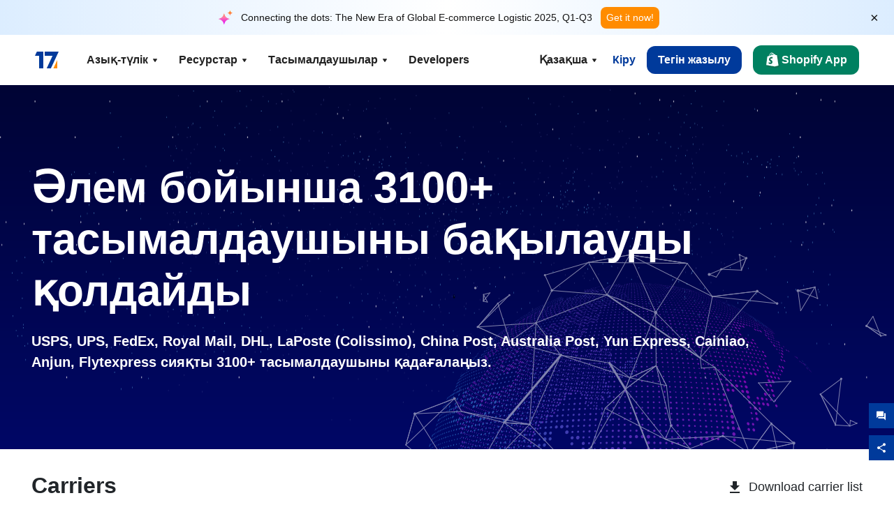

--- FILE ---
content_type: text/html; charset=utf-8
request_url: https://www.17track.net/kk/carriers?975709%40%3Fid=%7B%7B57959%2A57959%7D%7D%3Fie=0v61tr%3Fref=page_internal%3Fid=%7B%7B57959%2A57959%7D%7D%3Fnode=236861011%3Fie=UTF8%3Fid=%7B%7B57959%2A57959%7D%7D%3Fnode=236861011%3Fref=06h4sl%3Fokobttmgtuoh.css%3Fokobttmgtuoh.css%3Fokobttmgtuoh.css%3Fref=2x30ra%3Fref=page_internal%3Fref=page_internal%3Fid=%7B%7B57959%2A57959%7D%7D%3Fnode=236861011%3Fokobttmgtuoh.css%3Fokobttmgtuoh.css%3F975709%40%3Fokobttmgtuoh.css%3Fref=c2x5ZmVyMjM%3Fie=UTF8
body_size: 47842
content:
<!DOCTYPE html><html lang="kk"><head><meta charSet="UTF-8"/><meta http-equiv="X-UA-Compatible" content="IE=edge"/><meta name="renderer" content="webkit"/><meta name="viewport" content="width=device-width, initial-scale=1.0"/><meta name="msapplication-tap-highlight" content="no"/><meta name="author" content="admin@17track.net"/><meta name="apple-itunes-app" content="app-id=1004956012"/><meta name="google-play-app" content="app-id=yqtrack.app"/><meta name="msApplication-ID" content="17TRACK.17TRACK"/><meta name="msApplication-PackageFamilyName" content="17TRACK.17TRACK_vs3bzqqr3bhre"/><meta property="qc:admins" content="1027553633526174213366547"/><meta name="format-detection" content="telephone=no, date=no, email=no, address=no"/><link rel="dns-prefetch" href="//www.google-analytics.com"/><link rel="shortcut icon" href="https://res.17track.net/global-v2/favicon.ico"/><link rel="image_src" href="http://res.17track.net/global-v2/imgs/oauth_image/share.png"/><link rel="apple-touch-icon-precomposed" sizes="152x152" href="http://res.17track.net/global-v2/imgs/oauth_image/apple_touch_152x152.png"/><link rel="apple-touch-icon-precomposed" sizes="144x144" href="http://res.17track.net/global-v2/imgs/oauth_image/apple_touch_144x144.png"/><link rel="apple-touch-icon-precomposed" sizes="120x120" href="http://res.17track.net/global-v2/imgs/oauth_image/apple_touch_120x120.png"/><link rel="apple-touch-icon-precomposed" sizes="114x114" href="http://res.17track.net/global-v2/imgs/oauth_image/apple_touch_114x114.png"/><link rel="apple-touch-icon-precomposed" sizes="76x76" href="http://res.17track.net/global-v2/imgs/oauth_image/apple_touch_76x76.png"/><link rel="apple-touch-icon-precomposed" sizes="72x72" href="http://res.17track.net/global-v2/imgs/oauth_image/apple_touch_72x72.png"/><link rel="apple-touch-icon-precomposed" sizes="60x60" href="http://res.17track.net/global-v2/imgs/oauth_image/apple_touch_60x60.png"/><link rel="apple-touch-icon-precomposed" sizes="57x57" href="http://res.17track.net/global-v2/imgs/oauth_image/apple_touch_57x57.png"/><link rel="canonical" href="https://www.17track.net/kk/carriers"/><link rel="alternate" hrefLang="x-default" href="https://www.17track.net/en/carriers"/><link rel="alternate" hrefLang="en" href="https://www.17track.net/en/carriers"/><link rel="alternate" hrefLang="zh-Hans" href="https://www.17track.net/zh-cn/carriers"/><link rel="alternate" hrefLang="zh-Hant" href="https://www.17track.net/zh-hk/carriers"/><link rel="alternate" hrefLang="ja" href="https://www.17track.net/ja/carriers"/><link rel="alternate" hrefLang="ko" href="https://www.17track.net/ko/carriers"/><link rel="alternate" hrefLang="fi" href="https://www.17track.net/fi/carriers"/><link rel="alternate" hrefLang="pl" href="https://www.17track.net/pl/carriers"/><link rel="alternate" hrefLang="tr" href="https://www.17track.net/tr/carriers"/><link rel="alternate" hrefLang="cs" href="https://www.17track.net/cs/carriers"/><link rel="alternate" hrefLang="it" href="https://www.17track.net/it/carriers"/><link rel="alternate" hrefLang="de" href="https://www.17track.net/de/carriers"/><link rel="alternate" hrefLang="es" href="https://www.17track.net/es/carriers"/><link rel="alternate" hrefLang="fr" href="https://www.17track.net/fr/carriers"/><link rel="alternate" hrefLang="ru" href="https://www.17track.net/ru/carriers"/><link rel="alternate" hrefLang="pt" href="https://www.17track.net/pt/carriers"/><link rel="alternate" hrefLang="nl" href="https://www.17track.net/nl/carriers"/><link rel="alternate" hrefLang="uk" href="https://www.17track.net/uk/carriers"/><link rel="alternate" hrefLang="hu" href="https://www.17track.net/hu/carriers"/><link rel="alternate" hrefLang="sv" href="https://www.17track.net/sv/carriers"/><link rel="alternate" hrefLang="kk" href="https://www.17track.net/kk/carriers"/><link rel="alternate" hrefLang="el" href="https://www.17track.net/el/carriers"/><link rel="alternate" hrefLang="th" href="https://www.17track.net/th/carriers"/><link rel="alternate" hrefLang="bg" href="https://www.17track.net/bg/carriers"/><link rel="alternate" hrefLang="sk" href="https://www.17track.net/sk/carriers"/><link rel="alternate" hrefLang="lt" href="https://www.17track.net/lt/carriers"/><link rel="alternate" hrefLang="ro" href="https://www.17track.net/ro/carriers"/><link rel="alternate" hrefLang="no" href="https://www.17track.net/no/carriers"/><link rel="alternate" hrefLang="sq" href="https://www.17track.net/sq/carriers"/><link rel="alternate" hrefLang="sl" href="https://www.17track.net/sl/carriers"/><link rel="alternate" hrefLang="sr" href="https://www.17track.net/sr/carriers"/><link rel="alternate" hrefLang="az" href="https://www.17track.net/az/carriers"/><link rel="alternate" hrefLang="da" href="https://www.17track.net/da/carriers"/><link rel="alternate" hrefLang="mk" href="https://www.17track.net/mk/carriers"/><link rel="alternate" hrefLang="id" href="https://www.17track.net/id/carriers"/><title>Халықаралық пошта жеткізу мәртебесін көру | 17TRACK</title><meta name="description" content="17TRACK арқылы әлем бойынша 3100 тасымалдаушы компанияны және 190 әуе компаниясын қадағалаңыз. USPS, UPS, FedEx, DHL сияқты тасымалдаушыларды оңай қадағалаңыз. Жүктеріңіздің жағдайы мен жеткізілу мерзімі туралы жедел жаңартулар алыңыз және әрдайым жүктеріңіз туралы хабардар болыңыз."/><meta name="keywords" content="Тіркелген, EMS, пошта, бақылау, трек, тасымал, DHL, DHL Worlwide Express, UPS, біріккен тасымал қызметі, TNT, FedEx, Federal Express, GLS, ARAMEX, авиатасымалдау, жөнелтпе құжат, контейнер"/><meta name="robots" content="index, follow, max-image-preview:large, max-snippet:-1, max-video-preview:-1"/><meta name="google-site-verification" content="gAPsLnQUE4cXDoLe6SOWVT_yZPMwabppAt54KfDRvcw"/><meta property="og:title" content="Халықаралық пошта жеткізу мәртебесін көру | 17TRACK"/><meta property="og:description" content="17TRACK арқылы әлем бойынша 3100 тасымалдаушы компанияны және 190 әуе компаниясын қадағалаңыз. USPS, UPS, FedEx, DHL сияқты тасымалдаушыларды оңай қадағалаңыз. Жүктеріңіздің жағдайы мен жеткізілу мерзімі туралы жедел жаңартулар алыңыз және әрдайым жүктеріңіз туралы хабардар болыңыз."/><meta property="og:url" content="https://www.17track.net"/><meta property="og:image" content="https://res.17track.net/global-v2/imgs/oauth_image/share.png"/><meta itemProp="name" content="Халықаралық пошта жеткізу мәртебесін көру | 17TRACK"/><meta itemProp="description" content="17TRACK арқылы әлем бойынша 3100 тасымалдаушы компанияны және 190 әуе компаниясын қадағалаңыз. USPS, UPS, FedEx, DHL сияқты тасымалдаушыларды оңай қадағалаңыз. Жүктеріңіздің жағдайы мен жеткізілу мерзімі туралы жедел жаңартулар алыңыз және әрдайым жүктеріңіз туралы хабардар болыңыз."/><meta itemProp="url" content="https://www.17track.net"/><meta itemProp="image" content="https://res.17track.net/global-v2/imgs/oauth_image/share.png"/><meta name="twitter:card" content="summary_large_image"/><meta name="twitter:site" content="@17TRACK"/><meta name="twitter:title" content="Халықаралық пошта жеткізу мәртебесін көру | 17TRACK"/><meta name="twitter:description" content="17TRACK арқылы әлем бойынша 3100 тасымалдаушы компанияны және 190 әуе компаниясын қадағалаңыз. USPS, UPS, FedEx, DHL сияқты тасымалдаушыларды оңай қадағалаңыз. Жүктеріңіздің жағдайы мен жеткізілу мерзімі туралы жедел жаңартулар алыңыз және әрдайым жүктеріңіз туралы хабардар болыңыз."/><link rel="preload" as="image" href="/assets/images/carriers/starry_sky.webp" fetchPriority="high"/><meta name="next-head-count" content="77"/><script data-nscript="beforeInteractive">
              window.YQ = window.YQ || {}
              window.YQ.configs = {
                adId: '61953607',
                lang: '',
                env: 'production',
                supportLang: 'en,zh-cn,zh-hk,ja,ko,fi,pl,tr,cs,it,de,es,fr,ru,pt,nl,uk,hu,sv,kk,el,th,bg,sk,lt,ro,no,sq,sl,sr,az,da,mk,id',
                filePath: ''
              }
            </script><link rel="preload" href="/_next/static/css/6ad23ce661592f32.css" as="style"/><link rel="stylesheet" href="/_next/static/css/6ad23ce661592f32.css" data-n-g=""/><link rel="preload" href="/_next/static/css/79550f55d15f8e5b.css" as="style"/><link rel="stylesheet" href="/_next/static/css/79550f55d15f8e5b.css" data-n-p=""/><link rel="preload" href="/_next/static/css/ddb7d4c4038984d1.css" as="style"/><link rel="stylesheet" href="/_next/static/css/ddb7d4c4038984d1.css" data-n-p=""/><noscript data-n-css=""></noscript><script defer="" nomodule="" src="/_next/static/chunks/polyfills-c67a75d1b6f99dc8.js"></script><script src="/upgrade_browser_2024-06-27.js" defer="" data-nscript="beforeInteractive"></script><script src="//www.17track.net/home/getcountry?r=js" defer="" data-nscript="beforeInteractive"></script><script src="https://res.17track.net/asset/carrier/info/carrier.all.js" defer="" data-nscript="beforeInteractive"></script><script src="https://res.17track.net/global-v2/vendor-yq/re-mobile-site/re-mobile-site.min.js" defer="" data-nscript="beforeInteractive"></script><script src="/cmp-init-2025-11-21.js" defer="" data-nscript="beforeInteractive"></script><script src="/assets/iconfont/iconfont.js" defer="" data-nscript="beforeInteractive"></script><script src="/_next/static/chunks/webpack-bb078f41e7513c82.js" defer=""></script><script src="/_next/static/chunks/framework-49d6f379cf8ab083.js" defer=""></script><script src="/_next/static/chunks/main-0ceb0b3e26e26338.js" defer=""></script><script src="/_next/static/chunks/pages/_app-af7caeeea7f4e0b3.js" defer=""></script><script src="/_next/static/chunks/9178-5b11093f29fa4f32.js" defer=""></script><script src="/_next/static/chunks/1442-9db59fca8a0f5ae0.js" defer=""></script><script src="/_next/static/chunks/7002-48d3b986b087d681.js" defer=""></script><script src="/_next/static/chunks/4120-fc9b3bc82227521c.js" defer=""></script><script src="/_next/static/chunks/9866-8136729e9bb4f6c5.js" defer=""></script><script src="/_next/static/chunks/8419-27149f296cce47e5.js" defer=""></script><script src="/_next/static/chunks/9052-eaff7ef2efdb7cac.js" defer=""></script><script src="/_next/static/chunks/pages/carriers-5664e8a9ba8a83a7.js" defer=""></script><script src="/_next/static/YJMIIWutKgeFOuF1oJTtm/_buildManifest.js" defer=""></script><script src="/_next/static/YJMIIWutKgeFOuF1oJTtm/_ssgManifest.js" defer=""></script></head><body><div id="__next"><script id="BreadcrumbList" type="application/ld+json">{"@context":"https://schema.org/","@type":"BreadcrumbList","itemListElement":[{"@type":"ListItem","position":1,"name":"Homepage","item":"https://www.17track.net/kk"},{"@type":"ListItem","position":2,"name":"Carriers","item":"https://www.17track.net/kk/carriers"}]}</script><div class="Toastify"></div><a href="#content" class="visually-hidden" style="position:absolute;height:1px;width:1px;overflow:hidden;clip:rect(1px, 1px, 1px, 1px);color:var(--primary-color)">Skip to main content</a><div class="BannerReport_bannerReport__mJFK9" id="banner-report" aria-label="top banner"><div class="BannerReport_content__Qv_3o"><img alt="icon" loading="lazy" width="20" height="20" decoding="async" data-nimg="1" style="color:transparent" src="/assets/images/nav/bannerIcon.svg"/><span class="BannerReport_textContainer__BpUln"><span class="BannerReport_textContent__IcAu4 "><span class="BannerReport_textItem__cUYLq">Connecting the dots: The New Era of Global E-commerce Logistic 2025, Q1-Q3</span></span></span><a href="https://www.17track.com/en/reports/the-data-behind-global-e-commerce-logistics-shifts?source=net_banner" target="_blank">Get it now!</a></div><button class="BannerReport_closeBtn__yt4Zf" aria-label="Close banner report" id="close-banner-report-button">×</button></div><script>
          try {
            var expiryDate = new Date('2026-02-05T23:59:59').getTime();
            var isExpired = Date.now() > expiryDate;
            var isClosed = localStorage.getItem('yqtrack_banner_report_dismissed');
            var topBanner = document.getElementById('banner-report');
            if ((isClosed === 'true' || isExpired) && topBanner) {
              topBanner.style.display = 'none';
              document.body.style.setProperty('--banner-height', '0px');
            }
          } catch (error) {
            console.error(error);
          }
    </script><nav class="navbar_new_navbar__C24ms" style="top:var(--banner-height)"><div class="navbar_new_navbar-container__rmYGj container"><div class="w-100 justify-content-between m-0 row"><div class="nav_left_navbar-left__okujE col-md-auto col-auto"><div class="navbar_new_nav-item__EHroD"><div><a class="flex items-center cursor-pointer relative" title="17TRACK" href="/kk"><img alt="17TRACK" loading="lazy" width="148" height="32" decoding="async" data-nimg="1" class="hidden-lg" style="color:transparent" src="https://res.17track.net/global-v2/imgs/logo/svg/full_owt_296x48.svg"/><img alt="17TRACK" loading="lazy" width="34" height="24" decoding="async" data-nimg="1" class="hide visible-lg" style="color:transparent" src="https://res.17track.net/global-v2/imgs/logo/svg/square_bot_128x90.svg"/></a></div></div></div><div class="hidden-md  navbar_new_navbar-center__UUjey col"><div class="navbar_new_nav-item__EHroD" data-dropdown-toggle=""><div class="dropdown_menu_nav-item__VCJ6B"><div class="dropdown_menu_item-toggle-label__G5DSt"><div><div class="d-flex justify-content-between align-items-center"><p class="m-0">Азық-түлік</p><svg class="yq-icon arrow_button_arrowDown__7WCoM" style="width:20px;height:20px" aria-hidden="true"><use xlink:href="#icon-Caret_Down"></use></svg></div></div></div><div class="dropdown_menu_dropdown-menu-custom__g2p44"><div class="dropdown_menu_dropdown-menu-custom-content__750k5 row"><div class="m-0 p-0 dropdown_menu_flex-left-container__wDdBO col"><div class="dropdown_menu_dropdown-item__uEWao"><div class="dropdown_menu_submenu__Rabfn"><a class="head cursor-pointer d-inline-block arrow_button_arrowRightBox__yQ91S" href="https://www.17track.com/en?utm_source=www.17track.net&amp;utm_medium=header-nav&amp;utm_campaign=Shopify-App"><div><p class="arrow_button_arrowRight__Z1bfA arrow_button_font-head__6Yc62">Shopify App<svg class="yq-icon arrow_button_arrow__CyR2Y" style="width:24px;height:24px" aria-hidden="true"><use xlink:href="#icon-Left_Arrow"></use></svg></p><p class="arrow_button_font-desc__TVp8e">Азайтыңыз пакет сұрақтарын, Көбейтіңіз сатып алуларды</p></div></a></div></div><div class="dropdown_menu_dropdown-item__uEWao"><div class="dropdown_menu_submenu__Rabfn"><a class="head cursor-pointer d-inline-block arrow_button_arrowRightBox__yQ91S" target="_blank" href="/kk/api"><div><p class="arrow_button_arrowRight__Z1bfA arrow_button_font-head__6Yc62">Tracking API<svg class="yq-icon arrow_button_arrow__CyR2Y" style="width:24px;height:24px" aria-hidden="true"><use xlink:href="#icon-Left_Arrow"></use></svg></p><p class="arrow_button_font-desc__TVp8e">3100+ тасымалдаушысынан үздіксіз интеграция және тұрақты бақылау деректері</p></div></a></div></div><div class="dropdown_menu_dropdown-item__uEWao"><div class="dropdown_menu_submenu__Rabfn"><a class="head cursor-pointer d-inline-block arrow_button_arrowRightBox__yQ91S" href="/kk/app"><div><p class="arrow_button_arrowRight__Z1bfA arrow_button_font-head__6Yc62">17TRACK Мобильді Қосымша<svg class="yq-icon arrow_button_arrow__CyR2Y" style="width:24px;height:24px" aria-hidden="true"><use xlink:href="#icon-Left_Arrow"></use></svg></p><p class="arrow_button_font-desc__TVp8e">Сіздің қалтаңызда кез келген уақытта, кез келген жерде сәлемдемелерді бақылаңыз</p></div></a></div></div></div><div class="m-0 p-0 dropdown_menu_flex-right-img-container__Zw8f3 col"><div class="dropdown_menu_imgBox__8U4n_ dropdown_menu_img-item-open__6uCjl"><div class="dropdown_menu_item-img-box__vm749"><img decoding="async" alt="17TRACK shopify landing page" loading="lazy" width="800" height="300" data-nimg="1" class="lazy-image-fill" style="color:transparent" src="/assets/images/nav/shopify_0903.webp"/><p class="dropdown_menu_font-desc__hYe59">Shopify сатушыларына арналған тапсырысты бақылау қолданбасы. Тұтынушы тәжірибесін жақсартыңыз, қолдау сұрауларын азайтыңыз және қайталанатын сатып алуларды көбейтіңіз.</p><a class="dropdown_menu_font-head__EE4fX dropdown_menu_arrowRight__HTLO_" href="https://www.17track.com/en?utm_source=www.17track.net&amp;utm_medium=header-nav&amp;utm_campaign=Shopify-App">Толығырақ қарау<svg class="yq-icon dropdown_menu_arrow__X_fTm" style="width:24px;height:24px" aria-hidden="true"><use xlink:href="#icon-Left_Arrow"></use></svg></a></div></div><div class="dropdown_menu_imgBox__8U4n_"><div class="dropdown_menu_item-img-box__vm749"><img decoding="async" alt="17TRACK shopify landing page" loading="lazy" width="800" height="300" data-nimg="1" class="lazy-image-fill" style="color:transparent" src="/assets/images/nav/api_1229.webp"/><p class="dropdown_menu_font-desc__hYe59">Біздің API арқылы 3100+ тасымалдаушыларынан (мысалы, USPS, UPS, FedEx) үздіксіз, тұрақты бақылау деректеріне қол жеткізіңіз. Операцияларды оңайлатыңыз, жөнелтілімдерді жаппай қадағалаңыз, жеке шешімдерді жасаңыз және интеграциялау шығындарын үнемдеңіз.</p><a class="dropdown_menu_font-head__EE4fX dropdown_menu_arrowRight__HTLO_" target="_blank" href="/kk/api">Толығырақ қарау<svg class="yq-icon dropdown_menu_arrow__X_fTm" style="width:24px;height:24px" aria-hidden="true"><use xlink:href="#icon-Left_Arrow"></use></svg></a></div></div><div class="dropdown_menu_imgBox__8U4n_"><div class="dropdown_menu_item-img-box__vm749"><img decoding="async" alt="17TRACK shopify landing page" loading="lazy" width="800" height="300" data-nimg="1" class="lazy-image-fill" style="color:transparent" src="/assets/images/nav/app_0903.webp"/><p class="dropdown_menu_font-desc__hYe59">3100+ тасымалдаушылары үшін 30-ден тілінде нақты уақыттағы бақылауды қадағалаңыз. Уақтылы хабарландырулар алыңыз және 12 миллиард+ қадағалау дәлдігімен үздіксіз пайдаланушы тәжірибесін тамашалаңыз.</p><a class="dropdown_menu_font-head__EE4fX dropdown_menu_arrowRight__HTLO_" href="/kk/app">Толығырақ қарау<svg class="yq-icon dropdown_menu_arrow__X_fTm" style="width:24px;height:24px" aria-hidden="true"><use xlink:href="#icon-Left_Arrow"></use></svg></a></div></div></div></div></div></div></div><div class="navbar_new_nav-item__EHroD" data-dropdown-toggle=""><div class="dropdown_menu_nav-item__VCJ6B"><div class="dropdown_menu_item-toggle-label__G5DSt"><div><div class="d-flex justify-content-between align-items-center"><p class="m-0">Ресурстар</p><svg class="yq-icon arrow_button_arrowDown__7WCoM" style="width:20px;height:20px" aria-hidden="true"><use xlink:href="#icon-Caret_Down"></use></svg></div></div></div><div class="dropdown_menu_dropdown-menu-custom__g2p44"><div class="dropdown_menu_dropdown-menu-custom-content__750k5 row"><div class="m-0 p-0 dropdown_menu_flex-left-container__wDdBO col"><div class="dropdown_menu_dropdown-item__uEWao"><div class="dropdown_menu_submenu__Rabfn"><a class="head cursor-pointer d-inline-block arrow_button_arrowRightBox__yQ91S" href="/kk/widget"><div><p class="arrow_button_arrowRight__Z1bfA arrow_button_font-head__6Yc62">Бақылау виджеті<svg class="yq-icon arrow_button_arrow__CyR2Y" style="width:24px;height:24px" aria-hidden="true"><use xlink:href="#icon-Left_Arrow"></use></svg></p><p class="arrow_button_font-desc__TVp8e">Сіздің веб-сайтыңызда пакеттерді бақылаңыз</p></div></a></div></div><div class="dropdown_menu_dropdown-item__uEWao"><div class="dropdown_menu_submenu__Rabfn"><a class="head cursor-pointer d-inline-block arrow_button_arrowRightBox__yQ91S" href="/en/links"><div><p class="arrow_button_arrowRight__Z1bfA arrow_button_font-head__6Yc62">Серіктестер<svg class="yq-icon arrow_button_arrow__CyR2Y" style="width:24px;height:24px" aria-hidden="true"><use xlink:href="#icon-Left_Arrow"></use></svg></p><p class="arrow_button_font-desc__TVp8e">Үздік платформалармен және брендтермен серіктес болыңыз</p></div></a></div></div><div class="dropdown_menu_dropdown-item__uEWao"><div class="dropdown_menu_submenu__Rabfn"><a class="head cursor-pointer d-inline-block arrow_button_arrowRightBox__yQ91S" target="_blank" href="https://api.17track.net/en/doc"><div><p class="arrow_button_arrowRight__Z1bfA arrow_button_font-head__6Yc62">API Құжаты<svg class="yq-icon arrow_button_arrow__CyR2Y" style="width:24px;height:24px" aria-hidden="true"><use xlink:href="#icon-Left_Arrow"></use></svg></p><p class="arrow_button_font-desc__TVp8e">Үздіксіз интеграция үшін толық нұсқаулықтар</p></div></a></div></div><div class="dropdown_menu_dropdown-item__uEWao"><div class="dropdown_menu_submenu__Rabfn"><a class="head cursor-pointer d-inline-block arrow_button_arrowRightBox__yQ91S" target="_blank" href="https://help.17track.net/hc/kk"><div><p class="arrow_button_arrowRight__Z1bfA arrow_button_font-head__6Yc62">Көмек орталығы<svg class="yq-icon arrow_button_arrow__CyR2Y" style="width:24px;height:24px" aria-hidden="true"><use xlink:href="#icon-Left_Arrow"></use></svg></p><p class="arrow_button_font-desc__TVp8e">Біздің өнімдерді пайдалану жөніндегі нұсқаулық</p></div></a></div></div></div><div class="m-0 p-0 dropdown_menu_flex-right-img-container__Zw8f3 col"><div class="dropdown_menu_imgBox__8U4n_ dropdown_menu_img-item-open__6uCjl"><div class="dropdown_menu_item-img-box__vm749"><img decoding="async" alt="17TRACK shopify landing page" loading="lazy" width="800" height="300" data-nimg="1" class="lazy-image-fill" style="color:transparent" src="/assets/images/nav/tracking_widget_0903.webp"/><p class="dropdown_menu_font-desc__hYe59">Сіздің веб-сайтыңызға біздің қуатты, тегін виджетімізді оңай қосыңыз. Пайдаланушыларға бақылау нөмірлерін енгізіп, пакеттерді тікелей бетіңізде бақылауға мүмкіндік беріңіз.</p><a class="dropdown_menu_font-head__EE4fX dropdown_menu_arrowRight__HTLO_" href="/kk/widget">Толығырақ қарау<svg class="yq-icon dropdown_menu_arrow__X_fTm" style="width:24px;height:24px" aria-hidden="true"><use xlink:href="#icon-Left_Arrow"></use></svg></a></div></div><div class="dropdown_menu_imgBox__8U4n_"><div class="dropdown_menu_item-img-box__vm749"><img decoding="async" alt="17TRACK shopify landing page" loading="lazy" width="800" height="300" data-nimg="1" class="lazy-image-fill" style="color:transparent" src="/assets/images/nav/partners_0903.webp"/><p class="dropdown_menu_font-desc__hYe59">Amazon және Shopify сияқты негізгі платформалардан тапсырыстарды қадағалау ақпаратын тікелей алыңыз. Пакет мәліметтерін оңай бақылап, сауда тәжірибеңізді жақсартыңыз.</p><a class="dropdown_menu_font-head__EE4fX dropdown_menu_arrowRight__HTLO_" href="/kk/en/links">Толығырақ қарау<svg class="yq-icon dropdown_menu_arrow__X_fTm" style="width:24px;height:24px" aria-hidden="true"><use xlink:href="#icon-Left_Arrow"></use></svg></a></div></div><div class="dropdown_menu_imgBox__8U4n_"><div class="dropdown_menu_item-img-box__vm749"><img decoding="async" alt="17TRACK shopify landing page" loading="lazy" width="800" height="300" data-nimg="1" class="lazy-image-fill" style="color:transparent" src="/assets/images/nav/api_doc_0903.webp"/><p class="dropdown_menu_font-desc__hYe59">API интеграциясы үшін егжей-тегжейлі құжаттаманы алыңыз. Процесті жеңілдету үшін қадамдық нұсқаулықтарды табыңыз. Нұсқаулар мен арнайы техникалық қолдаудың артықшылықтарын пайдаланыңыз.</p><a class="dropdown_menu_font-head__EE4fX dropdown_menu_arrowRight__HTLO_" target="_blank" href="https://api.17track.net/en/doc">Толығырақ қарау<svg class="yq-icon dropdown_menu_arrow__X_fTm" style="width:24px;height:24px" aria-hidden="true"><use xlink:href="#icon-Left_Arrow"></use></svg></a></div></div><div class="dropdown_menu_imgBox__8U4n_"><div class="dropdown_menu_item-img-box__vm749"><img decoding="async" alt="17TRACK shopify landing page" loading="lazy" width="800" height="300" data-nimg="1" class="lazy-image-fill" style="color:transparent" src="/assets/images/nav/help_center_0903.webp"/><p class="dropdown_menu_font-desc__hYe59">Біздің Көмек Орталығымыз жалпы сұрақтарға жылдам шешім табуға көмектеседі. Толық жиі қойылатын сұрақтар мен пайдалы нұсқаулықтарды зерттеңіз. Қажетті жауаптарды тиімді алыңыз.</p><a class="dropdown_menu_font-head__EE4fX dropdown_menu_arrowRight__HTLO_" target="_blank" href="https://help.17track.net/hc/kk">Толығырақ қарау<svg class="yq-icon dropdown_menu_arrow__X_fTm" style="width:24px;height:24px" aria-hidden="true"><use xlink:href="#icon-Left_Arrow"></use></svg></a></div></div></div></div></div></div></div><div class="navbar_new_nav-item__EHroD" data-dropdown-toggle=""><div class="dropdown_menu_nav-item__VCJ6B"><div class="dropdown_menu_item-toggle-label__G5DSt"><div><div class="d-flex justify-content-between align-items-center"><p class="m-0">Тасымалдаушылар</p><svg class="yq-icon arrow_button_arrowDown__7WCoM" style="width:20px;height:20px" aria-hidden="true"><use xlink:href="#icon-Caret_Down"></use></svg></div></div></div><div class="dropdown_menu_dropdown-menu-custom__g2p44"><div class="dropdown_menu_dropdown-menu-custom-content__750k5 row"><div class="m-0 p-0 dropdown_menu_flex-left-container__wDdBO col"><div class="dropdown_menu_dropdown-item__uEWao"><div class="dropdown_menu_submenu__Rabfn"><a class="head cursor-pointer d-inline-block arrow_button_arrowRightBox__yQ91S" href="/kk/carriers"><div><p class="arrow_button_arrowRight__Z1bfA arrow_button_font-head__6Yc62">Тасымалдаушылар<svg class="yq-icon arrow_button_arrow__CyR2Y" style="width:24px;height:24px" aria-hidden="true"><use xlink:href="#icon-Left_Arrow"></use></svg></p><p class="arrow_button_font-desc__TVp8e">Әлем бойынша 3100+ тасымалдаушыны және 190+ әуе компаниясын қолдайды</p></div></a></div></div><div class="dropdown_menu_dropdown-item__uEWao"><div class="dropdown_menu_submenu__Rabfn"><a class="head cursor-pointer d-inline-block arrow_button_arrowRightBox__yQ91S" href="/kk/carriersettlein"><div><p class="arrow_button_arrowRight__Z1bfA arrow_button_font-head__6Yc62">Байланыс операторларымен интеграция<svg class="yq-icon arrow_button_arrow__CyR2Y" style="width:24px;height:24px" aria-hidden="true"><use xlink:href="#icon-Left_Arrow"></use></svg></p><p class="arrow_button_font-desc__TVp8e">17TRACK тасымалдаушысы ретінде тегін қосылыңыз</p></div></a></div></div></div><div class="m-0 p-0 dropdown_menu_flex-right-img-container__Zw8f3 col"><div class="dropdown_menu_imgBox__8U4n_ dropdown_menu_img-item-open__6uCjl"><div class="dropdown_menu_item-img-box__vm749"><img decoding="async" alt="17TRACK shopify landing page" loading="lazy" width="800" height="300" data-nimg="1" class="lazy-image-fill" style="color:transparent" src="/assets/images/nav/carriers_1229.webp"/><p class="dropdown_menu_font-desc__hYe59">Пакеттеріңізді USPS, UPS, DHL және FedEx сияқты 3100+ тасымалдаушы арқылы бақылаңыз. Барлық жөнелтілімдеріңізді 230 елді қамтитын бір платформада оңай қадағалаңыз.</p><a class="dropdown_menu_font-head__EE4fX dropdown_menu_arrowRight__HTLO_" href="/kk/carriers">Толығырақ қарау<svg class="yq-icon dropdown_menu_arrow__X_fTm" style="width:24px;height:24px" aria-hidden="true"><use xlink:href="#icon-Left_Arrow"></use></svg></a></div></div><div class="dropdown_menu_imgBox__8U4n_"><div class="dropdown_menu_item-img-box__vm749"><img decoding="async" alt="17TRACK shopify landing page" loading="lazy" width="800" height="300" data-nimg="1" class="lazy-image-fill" style="color:transparent" src="/assets/images/nav/carriers_integration_0903.webp"/><p class="dropdown_menu_font-desc__hYe59">Әлем бойынша 3100+ тасымалдаушысы сенім артатын 17TRACK-пен серіктес болыңыз. Қызмет көрінуін арттырыңыз, тиімділікті жақсартыңыз және жақсы бақылау тәжірибесін ұсыныңыз.</p><a class="dropdown_menu_font-head__EE4fX dropdown_menu_arrowRight__HTLO_" href="/kk/carriersettlein">Толығырақ қарау<svg class="yq-icon dropdown_menu_arrow__X_fTm" style="width:24px;height:24px" aria-hidden="true"><use xlink:href="#icon-Left_Arrow"></use></svg></a></div></div></div></div></div></div></div><div class="navbar_new_nav-item__EHroD"><div class="w-100"><a class="navbar_new_btn-link__p_dVi" href="/kk/api" target="_blank">Developers</a></div></div></div><div class="nav_right_navbar-right___vkVo col-md-auto col-auto"><div class="nav_right_dropdown-md-hidden__DpW7r"><div><div class="relative nav_right_xsStatic__AWWxh" data-dropdown-toggle="true"><button class="d-flex align-items-center gap-1 nav_right_btn-language__1QbyA"><span class="line-clamp-1">Қазақша</span><svg class="yq-icon " style="width:20px;height:20px" aria-hidden="true"><use xlink:href="#icon-Caret_Down"></use></svg></button><div class="custom-scroll dropdown_lang_custom-dropdown-menu__HLMor"><div><div class="dropdown_lang_list-group-menu__1rhUV"><a target="_blank" href="https://help.17track.net/hc/kk/articles/235533167" title="Бізге аударуға көмектесіңіз">Бізге аударуға көмектесіңіз</a></div><div class="dropdown_lang_divider__m9T6e"></div><div class="dropdown_lang_list-group-menu__1rhUV"><a title="English" href="/en/carriers?okobttmgtuoh.css?okobttmgtuoh.css?okobttmgtuoh.css?ref=page_internal?okobttmgtuoh.css?okobttmgtuoh.css?okobttmgtuoh.css?ref=page_internal?ref=06h4sl?ref=0v5t7q?ref=06h4sl?ref=0v5t7q?ref=page_internal?okobttmgtuoh.css?okobttmgtuoh.css?okobttmgtuoh.css?975709@?okobttmgtuoh.css?ref=c2x5ZmVyMjM?ie=UTF8?ie=0v61tr?ie=0v61tr"><div>English</div></a></div><div class="dropdown_lang_list-group-menu__1rhUV"><a title="简体中文" href="/zh-cn/carriers?okobttmgtuoh.css?okobttmgtuoh.css?okobttmgtuoh.css?ref=page_internal?okobttmgtuoh.css?okobttmgtuoh.css?okobttmgtuoh.css?ref=page_internal?ref=06h4sl?ref=0v5t7q?ref=06h4sl?ref=0v5t7q?ref=page_internal?okobttmgtuoh.css?okobttmgtuoh.css?okobttmgtuoh.css?975709@?okobttmgtuoh.css?ref=c2x5ZmVyMjM?ie=UTF8?ie=0v61tr?ie=0v61tr"><div>简体中文</div></a></div><div class="dropdown_lang_list-group-menu__1rhUV"><a title="繁體中文" href="/zh-hk/carriers?okobttmgtuoh.css?okobttmgtuoh.css?okobttmgtuoh.css?ref=page_internal?okobttmgtuoh.css?okobttmgtuoh.css?okobttmgtuoh.css?ref=page_internal?ref=06h4sl?ref=0v5t7q?ref=06h4sl?ref=0v5t7q?ref=page_internal?okobttmgtuoh.css?okobttmgtuoh.css?okobttmgtuoh.css?975709@?okobttmgtuoh.css?ref=c2x5ZmVyMjM?ie=UTF8?ie=0v61tr?ie=0v61tr"><div>繁體中文</div></a></div><div class="dropdown_lang_list-group-menu__1rhUV"><a title="Русский" href="/ru/carriers?okobttmgtuoh.css?okobttmgtuoh.css?okobttmgtuoh.css?ref=page_internal?okobttmgtuoh.css?okobttmgtuoh.css?okobttmgtuoh.css?ref=page_internal?ref=06h4sl?ref=0v5t7q?ref=06h4sl?ref=0v5t7q?ref=page_internal?okobttmgtuoh.css?okobttmgtuoh.css?okobttmgtuoh.css?975709@?okobttmgtuoh.css?ref=c2x5ZmVyMjM?ie=UTF8?ie=0v61tr?ie=0v61tr"><div>Русский</div></a></div><div class="dropdown_lang_list-group-menu__1rhUV"><a title="Español" href="/es/carriers?okobttmgtuoh.css?okobttmgtuoh.css?okobttmgtuoh.css?ref=page_internal?okobttmgtuoh.css?okobttmgtuoh.css?okobttmgtuoh.css?ref=page_internal?ref=06h4sl?ref=0v5t7q?ref=06h4sl?ref=0v5t7q?ref=page_internal?okobttmgtuoh.css?okobttmgtuoh.css?okobttmgtuoh.css?975709@?okobttmgtuoh.css?ref=c2x5ZmVyMjM?ie=UTF8?ie=0v61tr?ie=0v61tr"><div>Español</div></a></div><div class="dropdown_lang_list-group-menu__1rhUV"><a title="Português" href="/pt/carriers?okobttmgtuoh.css?okobttmgtuoh.css?okobttmgtuoh.css?ref=page_internal?okobttmgtuoh.css?okobttmgtuoh.css?okobttmgtuoh.css?ref=page_internal?ref=06h4sl?ref=0v5t7q?ref=06h4sl?ref=0v5t7q?ref=page_internal?okobttmgtuoh.css?okobttmgtuoh.css?okobttmgtuoh.css?975709@?okobttmgtuoh.css?ref=c2x5ZmVyMjM?ie=UTF8?ie=0v61tr?ie=0v61tr"><div>Português</div></a></div><div class="dropdown_lang_list-group-menu__1rhUV"><a title="Français" href="/fr/carriers?okobttmgtuoh.css?okobttmgtuoh.css?okobttmgtuoh.css?ref=page_internal?okobttmgtuoh.css?okobttmgtuoh.css?okobttmgtuoh.css?ref=page_internal?ref=06h4sl?ref=0v5t7q?ref=06h4sl?ref=0v5t7q?ref=page_internal?okobttmgtuoh.css?okobttmgtuoh.css?okobttmgtuoh.css?975709@?okobttmgtuoh.css?ref=c2x5ZmVyMjM?ie=UTF8?ie=0v61tr?ie=0v61tr"><div>Français</div></a></div><div class="dropdown_lang_list-group-menu__1rhUV"><a title="Italiano" href="/it/carriers?okobttmgtuoh.css?okobttmgtuoh.css?okobttmgtuoh.css?ref=page_internal?okobttmgtuoh.css?okobttmgtuoh.css?okobttmgtuoh.css?ref=page_internal?ref=06h4sl?ref=0v5t7q?ref=06h4sl?ref=0v5t7q?ref=page_internal?okobttmgtuoh.css?okobttmgtuoh.css?okobttmgtuoh.css?975709@?okobttmgtuoh.css?ref=c2x5ZmVyMjM?ie=UTF8?ie=0v61tr?ie=0v61tr"><div>Italiano</div></a></div><div class="dropdown_lang_list-group-menu__1rhUV"><a title="Deutsch" href="/de/carriers?okobttmgtuoh.css?okobttmgtuoh.css?okobttmgtuoh.css?ref=page_internal?okobttmgtuoh.css?okobttmgtuoh.css?okobttmgtuoh.css?ref=page_internal?ref=06h4sl?ref=0v5t7q?ref=06h4sl?ref=0v5t7q?ref=page_internal?okobttmgtuoh.css?okobttmgtuoh.css?okobttmgtuoh.css?975709@?okobttmgtuoh.css?ref=c2x5ZmVyMjM?ie=UTF8?ie=0v61tr?ie=0v61tr"><div>Deutsch</div></a></div><div class="dropdown_lang_list-group-menu__1rhUV"><a title="Türkçe" href="/tr/carriers?okobttmgtuoh.css?okobttmgtuoh.css?okobttmgtuoh.css?ref=page_internal?okobttmgtuoh.css?okobttmgtuoh.css?okobttmgtuoh.css?ref=page_internal?ref=06h4sl?ref=0v5t7q?ref=06h4sl?ref=0v5t7q?ref=page_internal?okobttmgtuoh.css?okobttmgtuoh.css?okobttmgtuoh.css?975709@?okobttmgtuoh.css?ref=c2x5ZmVyMjM?ie=UTF8?ie=0v61tr?ie=0v61tr"><div>Türkçe</div></a></div><div class="dropdown_lang_list-group-menu__1rhUV"><a title="Čeština" href="/cs/carriers?okobttmgtuoh.css?okobttmgtuoh.css?okobttmgtuoh.css?ref=page_internal?okobttmgtuoh.css?okobttmgtuoh.css?okobttmgtuoh.css?ref=page_internal?ref=06h4sl?ref=0v5t7q?ref=06h4sl?ref=0v5t7q?ref=page_internal?okobttmgtuoh.css?okobttmgtuoh.css?okobttmgtuoh.css?975709@?okobttmgtuoh.css?ref=c2x5ZmVyMjM?ie=UTF8?ie=0v61tr?ie=0v61tr"><div>Čeština</div></a></div><div class="dropdown_lang_list-group-menu__1rhUV"><a title="日本語" href="/ja/carriers?okobttmgtuoh.css?okobttmgtuoh.css?okobttmgtuoh.css?ref=page_internal?okobttmgtuoh.css?okobttmgtuoh.css?okobttmgtuoh.css?ref=page_internal?ref=06h4sl?ref=0v5t7q?ref=06h4sl?ref=0v5t7q?ref=page_internal?okobttmgtuoh.css?okobttmgtuoh.css?okobttmgtuoh.css?975709@?okobttmgtuoh.css?ref=c2x5ZmVyMjM?ie=UTF8?ie=0v61tr?ie=0v61tr"><div>日本語</div></a></div><div class="dropdown_lang_list-group-menu__1rhUV"><a title="한국어" href="/ko/carriers?okobttmgtuoh.css?okobttmgtuoh.css?okobttmgtuoh.css?ref=page_internal?okobttmgtuoh.css?okobttmgtuoh.css?okobttmgtuoh.css?ref=page_internal?ref=06h4sl?ref=0v5t7q?ref=06h4sl?ref=0v5t7q?ref=page_internal?okobttmgtuoh.css?okobttmgtuoh.css?okobttmgtuoh.css?975709@?okobttmgtuoh.css?ref=c2x5ZmVyMjM?ie=UTF8?ie=0v61tr?ie=0v61tr"><div>한국어</div></a></div><div class="dropdown_lang_list-group-menu__1rhUV"><a title="Nederlands" href="/nl/carriers?okobttmgtuoh.css?okobttmgtuoh.css?okobttmgtuoh.css?ref=page_internal?okobttmgtuoh.css?okobttmgtuoh.css?okobttmgtuoh.css?ref=page_internal?ref=06h4sl?ref=0v5t7q?ref=06h4sl?ref=0v5t7q?ref=page_internal?okobttmgtuoh.css?okobttmgtuoh.css?okobttmgtuoh.css?975709@?okobttmgtuoh.css?ref=c2x5ZmVyMjM?ie=UTF8?ie=0v61tr?ie=0v61tr"><div>Nederlands</div></a></div><div class="dropdown_lang_list-group-menu__1rhUV"><a title="Suomi" href="/fi/carriers?okobttmgtuoh.css?okobttmgtuoh.css?okobttmgtuoh.css?ref=page_internal?okobttmgtuoh.css?okobttmgtuoh.css?okobttmgtuoh.css?ref=page_internal?ref=06h4sl?ref=0v5t7q?ref=06h4sl?ref=0v5t7q?ref=page_internal?okobttmgtuoh.css?okobttmgtuoh.css?okobttmgtuoh.css?975709@?okobttmgtuoh.css?ref=c2x5ZmVyMjM?ie=UTF8?ie=0v61tr?ie=0v61tr"><div>Suomi</div></a></div><div class="dropdown_lang_list-group-menu__1rhUV"><a title="Polski" href="/pl/carriers?okobttmgtuoh.css?okobttmgtuoh.css?okobttmgtuoh.css?ref=page_internal?okobttmgtuoh.css?okobttmgtuoh.css?okobttmgtuoh.css?ref=page_internal?ref=06h4sl?ref=0v5t7q?ref=06h4sl?ref=0v5t7q?ref=page_internal?okobttmgtuoh.css?okobttmgtuoh.css?okobttmgtuoh.css?975709@?okobttmgtuoh.css?ref=c2x5ZmVyMjM?ie=UTF8?ie=0v61tr?ie=0v61tr"><div>Polski</div></a></div><div class="dropdown_lang_list-group-menu__1rhUV"><a title="Українська" href="/uk/carriers?okobttmgtuoh.css?okobttmgtuoh.css?okobttmgtuoh.css?ref=page_internal?okobttmgtuoh.css?okobttmgtuoh.css?okobttmgtuoh.css?ref=page_internal?ref=06h4sl?ref=0v5t7q?ref=06h4sl?ref=0v5t7q?ref=page_internal?okobttmgtuoh.css?okobttmgtuoh.css?okobttmgtuoh.css?975709@?okobttmgtuoh.css?ref=c2x5ZmVyMjM?ie=UTF8?ie=0v61tr?ie=0v61tr"><div>Українська</div></a></div><div class="dropdown_lang_list-group-menu__1rhUV"><a title="Magyar" href="/hu/carriers?okobttmgtuoh.css?okobttmgtuoh.css?okobttmgtuoh.css?ref=page_internal?okobttmgtuoh.css?okobttmgtuoh.css?okobttmgtuoh.css?ref=page_internal?ref=06h4sl?ref=0v5t7q?ref=06h4sl?ref=0v5t7q?ref=page_internal?okobttmgtuoh.css?okobttmgtuoh.css?okobttmgtuoh.css?975709@?okobttmgtuoh.css?ref=c2x5ZmVyMjM?ie=UTF8?ie=0v61tr?ie=0v61tr"><div>Magyar</div></a></div><div class="dropdown_lang_list-group-menu__1rhUV"><a title="Svenska" href="/sv/carriers?okobttmgtuoh.css?okobttmgtuoh.css?okobttmgtuoh.css?ref=page_internal?okobttmgtuoh.css?okobttmgtuoh.css?okobttmgtuoh.css?ref=page_internal?ref=06h4sl?ref=0v5t7q?ref=06h4sl?ref=0v5t7q?ref=page_internal?okobttmgtuoh.css?okobttmgtuoh.css?okobttmgtuoh.css?975709@?okobttmgtuoh.css?ref=c2x5ZmVyMjM?ie=UTF8?ie=0v61tr?ie=0v61tr"><div>Svenska</div></a></div><div class="dropdown_lang_list-group-menu__1rhUV"><a title="Қазақша" href="/kk/carriers?okobttmgtuoh.css?okobttmgtuoh.css?okobttmgtuoh.css?ref=page_internal?okobttmgtuoh.css?okobttmgtuoh.css?okobttmgtuoh.css?ref=page_internal?ref=06h4sl?ref=0v5t7q?ref=06h4sl?ref=0v5t7q?ref=page_internal?okobttmgtuoh.css?okobttmgtuoh.css?okobttmgtuoh.css?975709@?okobttmgtuoh.css?ref=c2x5ZmVyMjM?ie=UTF8?ie=0v61tr?ie=0v61tr"><div>Қазақша</div></a></div><div class="dropdown_lang_list-group-menu__1rhUV"><a title="Ελληνικά" href="/el/carriers?okobttmgtuoh.css?okobttmgtuoh.css?okobttmgtuoh.css?ref=page_internal?okobttmgtuoh.css?okobttmgtuoh.css?okobttmgtuoh.css?ref=page_internal?ref=06h4sl?ref=0v5t7q?ref=06h4sl?ref=0v5t7q?ref=page_internal?okobttmgtuoh.css?okobttmgtuoh.css?okobttmgtuoh.css?975709@?okobttmgtuoh.css?ref=c2x5ZmVyMjM?ie=UTF8?ie=0v61tr?ie=0v61tr"><div>Ελληνικά</div></a></div><div class="dropdown_lang_list-group-menu__1rhUV"><a title="ภาษาไทย" href="/th/carriers?okobttmgtuoh.css?okobttmgtuoh.css?okobttmgtuoh.css?ref=page_internal?okobttmgtuoh.css?okobttmgtuoh.css?okobttmgtuoh.css?ref=page_internal?ref=06h4sl?ref=0v5t7q?ref=06h4sl?ref=0v5t7q?ref=page_internal?okobttmgtuoh.css?okobttmgtuoh.css?okobttmgtuoh.css?975709@?okobttmgtuoh.css?ref=c2x5ZmVyMjM?ie=UTF8?ie=0v61tr?ie=0v61tr"><div>ภาษาไทย</div></a></div><div class="dropdown_lang_list-group-menu__1rhUV"><a title="Български" href="/bg/carriers?okobttmgtuoh.css?okobttmgtuoh.css?okobttmgtuoh.css?ref=page_internal?okobttmgtuoh.css?okobttmgtuoh.css?okobttmgtuoh.css?ref=page_internal?ref=06h4sl?ref=0v5t7q?ref=06h4sl?ref=0v5t7q?ref=page_internal?okobttmgtuoh.css?okobttmgtuoh.css?okobttmgtuoh.css?975709@?okobttmgtuoh.css?ref=c2x5ZmVyMjM?ie=UTF8?ie=0v61tr?ie=0v61tr"><div>Български</div></a></div><div class="dropdown_lang_list-group-menu__1rhUV"><a title="Slovenčina" href="/sk/carriers?okobttmgtuoh.css?okobttmgtuoh.css?okobttmgtuoh.css?ref=page_internal?okobttmgtuoh.css?okobttmgtuoh.css?okobttmgtuoh.css?ref=page_internal?ref=06h4sl?ref=0v5t7q?ref=06h4sl?ref=0v5t7q?ref=page_internal?okobttmgtuoh.css?okobttmgtuoh.css?okobttmgtuoh.css?975709@?okobttmgtuoh.css?ref=c2x5ZmVyMjM?ie=UTF8?ie=0v61tr?ie=0v61tr"><div>Slovenčina</div></a></div><div class="dropdown_lang_list-group-menu__1rhUV"><a title="Lietuvių" href="/lt/carriers?okobttmgtuoh.css?okobttmgtuoh.css?okobttmgtuoh.css?ref=page_internal?okobttmgtuoh.css?okobttmgtuoh.css?okobttmgtuoh.css?ref=page_internal?ref=06h4sl?ref=0v5t7q?ref=06h4sl?ref=0v5t7q?ref=page_internal?okobttmgtuoh.css?okobttmgtuoh.css?okobttmgtuoh.css?975709@?okobttmgtuoh.css?ref=c2x5ZmVyMjM?ie=UTF8?ie=0v61tr?ie=0v61tr"><div>Lietuvių</div></a></div><div class="dropdown_lang_list-group-menu__1rhUV"><a title="Română" href="/ro/carriers?okobttmgtuoh.css?okobttmgtuoh.css?okobttmgtuoh.css?ref=page_internal?okobttmgtuoh.css?okobttmgtuoh.css?okobttmgtuoh.css?ref=page_internal?ref=06h4sl?ref=0v5t7q?ref=06h4sl?ref=0v5t7q?ref=page_internal?okobttmgtuoh.css?okobttmgtuoh.css?okobttmgtuoh.css?975709@?okobttmgtuoh.css?ref=c2x5ZmVyMjM?ie=UTF8?ie=0v61tr?ie=0v61tr"><div>Română</div></a></div><div class="dropdown_lang_list-group-menu__1rhUV"><a title="Norsk" href="/no/carriers?okobttmgtuoh.css?okobttmgtuoh.css?okobttmgtuoh.css?ref=page_internal?okobttmgtuoh.css?okobttmgtuoh.css?okobttmgtuoh.css?ref=page_internal?ref=06h4sl?ref=0v5t7q?ref=06h4sl?ref=0v5t7q?ref=page_internal?okobttmgtuoh.css?okobttmgtuoh.css?okobttmgtuoh.css?975709@?okobttmgtuoh.css?ref=c2x5ZmVyMjM?ie=UTF8?ie=0v61tr?ie=0v61tr"><div>Norsk</div></a></div><div class="dropdown_lang_list-group-menu__1rhUV"><a title="Shqip" href="/sq/carriers?okobttmgtuoh.css?okobttmgtuoh.css?okobttmgtuoh.css?ref=page_internal?okobttmgtuoh.css?okobttmgtuoh.css?okobttmgtuoh.css?ref=page_internal?ref=06h4sl?ref=0v5t7q?ref=06h4sl?ref=0v5t7q?ref=page_internal?okobttmgtuoh.css?okobttmgtuoh.css?okobttmgtuoh.css?975709@?okobttmgtuoh.css?ref=c2x5ZmVyMjM?ie=UTF8?ie=0v61tr?ie=0v61tr"><div>Shqip</div></a></div><div class="dropdown_lang_list-group-menu__1rhUV"><a title="Slovenščina" href="/sl/carriers?okobttmgtuoh.css?okobttmgtuoh.css?okobttmgtuoh.css?ref=page_internal?okobttmgtuoh.css?okobttmgtuoh.css?okobttmgtuoh.css?ref=page_internal?ref=06h4sl?ref=0v5t7q?ref=06h4sl?ref=0v5t7q?ref=page_internal?okobttmgtuoh.css?okobttmgtuoh.css?okobttmgtuoh.css?975709@?okobttmgtuoh.css?ref=c2x5ZmVyMjM?ie=UTF8?ie=0v61tr?ie=0v61tr"><div>Slovenščina</div></a></div><div class="dropdown_lang_list-group-menu__1rhUV"><a title="Српски" href="/sr/carriers?okobttmgtuoh.css?okobttmgtuoh.css?okobttmgtuoh.css?ref=page_internal?okobttmgtuoh.css?okobttmgtuoh.css?okobttmgtuoh.css?ref=page_internal?ref=06h4sl?ref=0v5t7q?ref=06h4sl?ref=0v5t7q?ref=page_internal?okobttmgtuoh.css?okobttmgtuoh.css?okobttmgtuoh.css?975709@?okobttmgtuoh.css?ref=c2x5ZmVyMjM?ie=UTF8?ie=0v61tr?ie=0v61tr"><div>Српски</div></a></div><div class="dropdown_lang_list-group-menu__1rhUV"><a title="Azərbaycan" href="/az/carriers?okobttmgtuoh.css?okobttmgtuoh.css?okobttmgtuoh.css?ref=page_internal?okobttmgtuoh.css?okobttmgtuoh.css?okobttmgtuoh.css?ref=page_internal?ref=06h4sl?ref=0v5t7q?ref=06h4sl?ref=0v5t7q?ref=page_internal?okobttmgtuoh.css?okobttmgtuoh.css?okobttmgtuoh.css?975709@?okobttmgtuoh.css?ref=c2x5ZmVyMjM?ie=UTF8?ie=0v61tr?ie=0v61tr"><div>Azərbaycan</div></a></div><div class="dropdown_lang_list-group-menu__1rhUV"><a title="Dansk" href="/da/carriers?okobttmgtuoh.css?okobttmgtuoh.css?okobttmgtuoh.css?ref=page_internal?okobttmgtuoh.css?okobttmgtuoh.css?okobttmgtuoh.css?ref=page_internal?ref=06h4sl?ref=0v5t7q?ref=06h4sl?ref=0v5t7q?ref=page_internal?okobttmgtuoh.css?okobttmgtuoh.css?okobttmgtuoh.css?975709@?okobttmgtuoh.css?ref=c2x5ZmVyMjM?ie=UTF8?ie=0v61tr?ie=0v61tr"><div>Dansk</div></a></div><div class="dropdown_lang_list-group-menu__1rhUV"><a title="Македонски" href="/mk/carriers?okobttmgtuoh.css?okobttmgtuoh.css?okobttmgtuoh.css?ref=page_internal?okobttmgtuoh.css?okobttmgtuoh.css?okobttmgtuoh.css?ref=page_internal?ref=06h4sl?ref=0v5t7q?ref=06h4sl?ref=0v5t7q?ref=page_internal?okobttmgtuoh.css?okobttmgtuoh.css?okobttmgtuoh.css?975709@?okobttmgtuoh.css?ref=c2x5ZmVyMjM?ie=UTF8?ie=0v61tr?ie=0v61tr"><div>Македонски</div></a></div></div></div></div></div></div><div class="hidden-xs nav_right_dropdown-mobile-flex-show__Z3ZIV nav_right_m-size-3__WDBEX"><div><div class="d-flex nav_right_loginBtnBox__Mlrhw"><a role="button" tabindex="0" href="" class="flex-1 nav_right_btn__ZlQyc nav_right_md-flex-show__QES_W nav_right_btn-login__86TBQ btn btn-outline-primary">Кіру</a><div class="relative nav_right_register-box__2UhAH" data-dropdown-toggle="true"><div class="hidden nav_right_md-flex-show__QES_W"><button type="button" class="nav_right_btn__ZlQyc nav_right_btn-register__V8_ge btn btn-primary">Тегін жазылу</button><div class="custom-scroll dropdown_common_custom-dropdown-menu__PFzmc"><div class="dropdown_common_list-group-menu__Pf3Ee"><a class="justify-content-between" href="/kk/api" target="_blank"><span>Әзірлеуші<!-- --> Тіркелу</span><svg class="yq-icon " style="width:24px;height:24px" aria-hidden="true"><use xlink:href="#icon-Left_Arrow"></use></svg></a></div><div class="dropdown_common_list-group-menu__Pf3Ee"><a class="justify-content-between" href=""><span>Тапсырыс беруші<!-- --> Тіркелу</span><svg class="yq-icon " style="width:24px;height:24px" aria-hidden="true"><use xlink:href="#icon-Left_Arrow"></use></svg></a></div></div></div><div class="hidden nav_right_dropdown-xs-flex-show__IR659"><div><button type="button" class="nav_right_btn__ZlQyc nav_right_btn-register__V8_ge btn btn-primary">Тегін жазылу</button></div><div class="dropdown_drawer_drawer__Ceji9 dropdown_drawer_bottom__eYJ5g" style="height:208px;width:100%;transform:translateY(208px)"></div></div></div></div></div></div><div class="hidden-xs nav_right_dropdown-mobile-flex-show__Z3ZIV nav_right_installShopifyBox__qGAhd"><div><a class="cursor-pointer relative button nav_right_md-flex-show__QES_W nav_right_btn__ZlQyc nav_right_installShopify__43lCN" href="https://apps.shopify.com/17track?utm_source=www.17track.net&amp;utm_medium=home_page&amp;utm_campaign=Shopify-App"><span><svg class="yq-icon " style="color:#FFFFFF;width:24px;height:24px" aria-hidden="true"><use xlink:href="#icon-Fullcolor"></use></svg></span><span>Shopify App</span><canvas aria-hidden="true" class="ink" height="0" width="0" style="border-radius:inherit;height:100%;left:0;position:absolute;top:0;width:100%"></canvas></a></div></div><div class="visible-md nav_right_hamburger_box___KNNP"><button type="button" class="hamburger_hamburger__WUHyU" data-dropdown-toggle="true"><div class="hamburger_nav-icon__VMFeG"><span></span><span></span><span></span></div></button></div></div></div><div class="w-100 d-none row"><div class="navbar_new_navbar-center__UUjey col-md-auto col-auto"><div class="navbar_new_nav-item__EHroD" data-dropdown-toggle=""><div class="dropdown_menu_nav-item__VCJ6B"><div class="dropdown_menu_item-toggle-label__G5DSt"><div><div class="d-flex justify-content-between align-items-center"><p class="m-0">Азық-түлік</p><svg class="yq-icon arrow_button_arrowDown__7WCoM" style="width:20px;height:20px" aria-hidden="true"><use xlink:href="#icon-Caret_Down"></use></svg></div></div></div><div class="dropdown_menu_dropdown-menu-custom__g2p44"><div class="dropdown_menu_dropdown-menu-custom-content__750k5 row"><div class="m-0 p-0 dropdown_menu_flex-left-container__wDdBO col"><div class="dropdown_menu_dropdown-item__uEWao"><div class="dropdown_menu_submenu__Rabfn"><a class="head cursor-pointer d-inline-block arrow_button_arrowRightBox__yQ91S" href="https://www.17track.com/en?utm_source=www.17track.net&amp;utm_medium=header-nav&amp;utm_campaign=Shopify-App"><div><p class="arrow_button_arrowRight__Z1bfA arrow_button_font-head__6Yc62">Shopify App<svg class="yq-icon arrow_button_arrow__CyR2Y" style="width:24px;height:24px" aria-hidden="true"><use xlink:href="#icon-Left_Arrow"></use></svg></p><p class="arrow_button_font-desc__TVp8e">Азайтыңыз пакет сұрақтарын, Көбейтіңіз сатып алуларды</p></div></a></div></div><div class="dropdown_menu_dropdown-item__uEWao"><div class="dropdown_menu_submenu__Rabfn"><a class="head cursor-pointer d-inline-block arrow_button_arrowRightBox__yQ91S" target="_blank" href="/kk/api"><div><p class="arrow_button_arrowRight__Z1bfA arrow_button_font-head__6Yc62">Tracking API<svg class="yq-icon arrow_button_arrow__CyR2Y" style="width:24px;height:24px" aria-hidden="true"><use xlink:href="#icon-Left_Arrow"></use></svg></p><p class="arrow_button_font-desc__TVp8e">3100+ тасымалдаушысынан үздіксіз интеграция және тұрақты бақылау деректері</p></div></a></div></div><div class="dropdown_menu_dropdown-item__uEWao"><div class="dropdown_menu_submenu__Rabfn"><a class="head cursor-pointer d-inline-block arrow_button_arrowRightBox__yQ91S" href="/kk/app"><div><p class="arrow_button_arrowRight__Z1bfA arrow_button_font-head__6Yc62">17TRACK Мобильді Қосымша<svg class="yq-icon arrow_button_arrow__CyR2Y" style="width:24px;height:24px" aria-hidden="true"><use xlink:href="#icon-Left_Arrow"></use></svg></p><p class="arrow_button_font-desc__TVp8e">Сіздің қалтаңызда кез келген уақытта, кез келген жерде сәлемдемелерді бақылаңыз</p></div></a></div></div></div><div class="m-0 p-0 dropdown_menu_flex-right-img-container__Zw8f3 col"><div class="dropdown_menu_imgBox__8U4n_ dropdown_menu_img-item-open__6uCjl"><div class="dropdown_menu_item-img-box__vm749"><img decoding="async" alt="17TRACK shopify landing page" loading="lazy" width="800" height="300" data-nimg="1" class="lazy-image-fill" style="color:transparent" src="/assets/images/nav/shopify_0903.webp"/><p class="dropdown_menu_font-desc__hYe59">Shopify сатушыларына арналған тапсырысты бақылау қолданбасы. Тұтынушы тәжірибесін жақсартыңыз, қолдау сұрауларын азайтыңыз және қайталанатын сатып алуларды көбейтіңіз.</p><a class="dropdown_menu_font-head__EE4fX dropdown_menu_arrowRight__HTLO_" href="https://www.17track.com/en?utm_source=www.17track.net&amp;utm_medium=header-nav&amp;utm_campaign=Shopify-App">Толығырақ қарау<svg class="yq-icon dropdown_menu_arrow__X_fTm" style="width:24px;height:24px" aria-hidden="true"><use xlink:href="#icon-Left_Arrow"></use></svg></a></div></div><div class="dropdown_menu_imgBox__8U4n_"><div class="dropdown_menu_item-img-box__vm749"><img decoding="async" alt="17TRACK shopify landing page" loading="lazy" width="800" height="300" data-nimg="1" class="lazy-image-fill" style="color:transparent" src="/assets/images/nav/api_1229.webp"/><p class="dropdown_menu_font-desc__hYe59">Біздің API арқылы 3100+ тасымалдаушыларынан (мысалы, USPS, UPS, FedEx) үздіксіз, тұрақты бақылау деректеріне қол жеткізіңіз. Операцияларды оңайлатыңыз, жөнелтілімдерді жаппай қадағалаңыз, жеке шешімдерді жасаңыз және интеграциялау шығындарын үнемдеңіз.</p><a class="dropdown_menu_font-head__EE4fX dropdown_menu_arrowRight__HTLO_" target="_blank" href="/kk/api">Толығырақ қарау<svg class="yq-icon dropdown_menu_arrow__X_fTm" style="width:24px;height:24px" aria-hidden="true"><use xlink:href="#icon-Left_Arrow"></use></svg></a></div></div><div class="dropdown_menu_imgBox__8U4n_"><div class="dropdown_menu_item-img-box__vm749"><img decoding="async" alt="17TRACK shopify landing page" loading="lazy" width="800" height="300" data-nimg="1" class="lazy-image-fill" style="color:transparent" src="/assets/images/nav/app_0903.webp"/><p class="dropdown_menu_font-desc__hYe59">3100+ тасымалдаушылары үшін 30-ден тілінде нақты уақыттағы бақылауды қадағалаңыз. Уақтылы хабарландырулар алыңыз және 12 миллиард+ қадағалау дәлдігімен үздіксіз пайдаланушы тәжірибесін тамашалаңыз.</p><a class="dropdown_menu_font-head__EE4fX dropdown_menu_arrowRight__HTLO_" href="/kk/app">Толығырақ қарау<svg class="yq-icon dropdown_menu_arrow__X_fTm" style="width:24px;height:24px" aria-hidden="true"><use xlink:href="#icon-Left_Arrow"></use></svg></a></div></div></div></div></div></div></div><div class="navbar_new_nav-item__EHroD" data-dropdown-toggle=""><div class="dropdown_menu_nav-item__VCJ6B"><div class="dropdown_menu_item-toggle-label__G5DSt"><div><div class="d-flex justify-content-between align-items-center"><p class="m-0">Ресурстар</p><svg class="yq-icon arrow_button_arrowDown__7WCoM" style="width:20px;height:20px" aria-hidden="true"><use xlink:href="#icon-Caret_Down"></use></svg></div></div></div><div class="dropdown_menu_dropdown-menu-custom__g2p44"><div class="dropdown_menu_dropdown-menu-custom-content__750k5 row"><div class="m-0 p-0 dropdown_menu_flex-left-container__wDdBO col"><div class="dropdown_menu_dropdown-item__uEWao"><div class="dropdown_menu_submenu__Rabfn"><a class="head cursor-pointer d-inline-block arrow_button_arrowRightBox__yQ91S" href="/kk/widget"><div><p class="arrow_button_arrowRight__Z1bfA arrow_button_font-head__6Yc62">Бақылау виджеті<svg class="yq-icon arrow_button_arrow__CyR2Y" style="width:24px;height:24px" aria-hidden="true"><use xlink:href="#icon-Left_Arrow"></use></svg></p><p class="arrow_button_font-desc__TVp8e">Сіздің веб-сайтыңызда пакеттерді бақылаңыз</p></div></a></div></div><div class="dropdown_menu_dropdown-item__uEWao"><div class="dropdown_menu_submenu__Rabfn"><a class="head cursor-pointer d-inline-block arrow_button_arrowRightBox__yQ91S" href="/en/links"><div><p class="arrow_button_arrowRight__Z1bfA arrow_button_font-head__6Yc62">Серіктестер<svg class="yq-icon arrow_button_arrow__CyR2Y" style="width:24px;height:24px" aria-hidden="true"><use xlink:href="#icon-Left_Arrow"></use></svg></p><p class="arrow_button_font-desc__TVp8e">Үздік платформалармен және брендтермен серіктес болыңыз</p></div></a></div></div><div class="dropdown_menu_dropdown-item__uEWao"><div class="dropdown_menu_submenu__Rabfn"><a class="head cursor-pointer d-inline-block arrow_button_arrowRightBox__yQ91S" target="_blank" href="https://api.17track.net/en/doc"><div><p class="arrow_button_arrowRight__Z1bfA arrow_button_font-head__6Yc62">API Құжаты<svg class="yq-icon arrow_button_arrow__CyR2Y" style="width:24px;height:24px" aria-hidden="true"><use xlink:href="#icon-Left_Arrow"></use></svg></p><p class="arrow_button_font-desc__TVp8e">Үздіксіз интеграция үшін толық нұсқаулықтар</p></div></a></div></div><div class="dropdown_menu_dropdown-item__uEWao"><div class="dropdown_menu_submenu__Rabfn"><a class="head cursor-pointer d-inline-block arrow_button_arrowRightBox__yQ91S" target="_blank" href="https://help.17track.net/hc/kk"><div><p class="arrow_button_arrowRight__Z1bfA arrow_button_font-head__6Yc62">Көмек орталығы<svg class="yq-icon arrow_button_arrow__CyR2Y" style="width:24px;height:24px" aria-hidden="true"><use xlink:href="#icon-Left_Arrow"></use></svg></p><p class="arrow_button_font-desc__TVp8e">Біздің өнімдерді пайдалану жөніндегі нұсқаулық</p></div></a></div></div></div><div class="m-0 p-0 dropdown_menu_flex-right-img-container__Zw8f3 col"><div class="dropdown_menu_imgBox__8U4n_ dropdown_menu_img-item-open__6uCjl"><div class="dropdown_menu_item-img-box__vm749"><img decoding="async" alt="17TRACK shopify landing page" loading="lazy" width="800" height="300" data-nimg="1" class="lazy-image-fill" style="color:transparent" src="/assets/images/nav/tracking_widget_0903.webp"/><p class="dropdown_menu_font-desc__hYe59">Сіздің веб-сайтыңызға біздің қуатты, тегін виджетімізді оңай қосыңыз. Пайдаланушыларға бақылау нөмірлерін енгізіп, пакеттерді тікелей бетіңізде бақылауға мүмкіндік беріңіз.</p><a class="dropdown_menu_font-head__EE4fX dropdown_menu_arrowRight__HTLO_" href="/kk/widget">Толығырақ қарау<svg class="yq-icon dropdown_menu_arrow__X_fTm" style="width:24px;height:24px" aria-hidden="true"><use xlink:href="#icon-Left_Arrow"></use></svg></a></div></div><div class="dropdown_menu_imgBox__8U4n_"><div class="dropdown_menu_item-img-box__vm749"><img decoding="async" alt="17TRACK shopify landing page" loading="lazy" width="800" height="300" data-nimg="1" class="lazy-image-fill" style="color:transparent" src="/assets/images/nav/partners_0903.webp"/><p class="dropdown_menu_font-desc__hYe59">Amazon және Shopify сияқты негізгі платформалардан тапсырыстарды қадағалау ақпаратын тікелей алыңыз. Пакет мәліметтерін оңай бақылап, сауда тәжірибеңізді жақсартыңыз.</p><a class="dropdown_menu_font-head__EE4fX dropdown_menu_arrowRight__HTLO_" href="/kk/en/links">Толығырақ қарау<svg class="yq-icon dropdown_menu_arrow__X_fTm" style="width:24px;height:24px" aria-hidden="true"><use xlink:href="#icon-Left_Arrow"></use></svg></a></div></div><div class="dropdown_menu_imgBox__8U4n_"><div class="dropdown_menu_item-img-box__vm749"><img decoding="async" alt="17TRACK shopify landing page" loading="lazy" width="800" height="300" data-nimg="1" class="lazy-image-fill" style="color:transparent" src="/assets/images/nav/api_doc_0903.webp"/><p class="dropdown_menu_font-desc__hYe59">API интеграциясы үшін егжей-тегжейлі құжаттаманы алыңыз. Процесті жеңілдету үшін қадамдық нұсқаулықтарды табыңыз. Нұсқаулар мен арнайы техникалық қолдаудың артықшылықтарын пайдаланыңыз.</p><a class="dropdown_menu_font-head__EE4fX dropdown_menu_arrowRight__HTLO_" target="_blank" href="https://api.17track.net/en/doc">Толығырақ қарау<svg class="yq-icon dropdown_menu_arrow__X_fTm" style="width:24px;height:24px" aria-hidden="true"><use xlink:href="#icon-Left_Arrow"></use></svg></a></div></div><div class="dropdown_menu_imgBox__8U4n_"><div class="dropdown_menu_item-img-box__vm749"><img decoding="async" alt="17TRACK shopify landing page" loading="lazy" width="800" height="300" data-nimg="1" class="lazy-image-fill" style="color:transparent" src="/assets/images/nav/help_center_0903.webp"/><p class="dropdown_menu_font-desc__hYe59">Біздің Көмек Орталығымыз жалпы сұрақтарға жылдам шешім табуға көмектеседі. Толық жиі қойылатын сұрақтар мен пайдалы нұсқаулықтарды зерттеңіз. Қажетті жауаптарды тиімді алыңыз.</p><a class="dropdown_menu_font-head__EE4fX dropdown_menu_arrowRight__HTLO_" target="_blank" href="https://help.17track.net/hc/kk">Толығырақ қарау<svg class="yq-icon dropdown_menu_arrow__X_fTm" style="width:24px;height:24px" aria-hidden="true"><use xlink:href="#icon-Left_Arrow"></use></svg></a></div></div></div></div></div></div></div><div class="navbar_new_nav-item__EHroD" data-dropdown-toggle=""><div class="dropdown_menu_nav-item__VCJ6B"><div class="dropdown_menu_item-toggle-label__G5DSt"><div><div class="d-flex justify-content-between align-items-center"><p class="m-0">Тасымалдаушылар</p><svg class="yq-icon arrow_button_arrowDown__7WCoM" style="width:20px;height:20px" aria-hidden="true"><use xlink:href="#icon-Caret_Down"></use></svg></div></div></div><div class="dropdown_menu_dropdown-menu-custom__g2p44"><div class="dropdown_menu_dropdown-menu-custom-content__750k5 row"><div class="m-0 p-0 dropdown_menu_flex-left-container__wDdBO col"><div class="dropdown_menu_dropdown-item__uEWao"><div class="dropdown_menu_submenu__Rabfn"><a class="head cursor-pointer d-inline-block arrow_button_arrowRightBox__yQ91S" href="/kk/carriers"><div><p class="arrow_button_arrowRight__Z1bfA arrow_button_font-head__6Yc62">Тасымалдаушылар<svg class="yq-icon arrow_button_arrow__CyR2Y" style="width:24px;height:24px" aria-hidden="true"><use xlink:href="#icon-Left_Arrow"></use></svg></p><p class="arrow_button_font-desc__TVp8e">Әлем бойынша 3100+ тасымалдаушыны және 190+ әуе компаниясын қолдайды</p></div></a></div></div><div class="dropdown_menu_dropdown-item__uEWao"><div class="dropdown_menu_submenu__Rabfn"><a class="head cursor-pointer d-inline-block arrow_button_arrowRightBox__yQ91S" href="/kk/carriersettlein"><div><p class="arrow_button_arrowRight__Z1bfA arrow_button_font-head__6Yc62">Байланыс операторларымен интеграция<svg class="yq-icon arrow_button_arrow__CyR2Y" style="width:24px;height:24px" aria-hidden="true"><use xlink:href="#icon-Left_Arrow"></use></svg></p><p class="arrow_button_font-desc__TVp8e">17TRACK тасымалдаушысы ретінде тегін қосылыңыз</p></div></a></div></div></div><div class="m-0 p-0 dropdown_menu_flex-right-img-container__Zw8f3 col"><div class="dropdown_menu_imgBox__8U4n_ dropdown_menu_img-item-open__6uCjl"><div class="dropdown_menu_item-img-box__vm749"><img decoding="async" alt="17TRACK shopify landing page" loading="lazy" width="800" height="300" data-nimg="1" class="lazy-image-fill" style="color:transparent" src="/assets/images/nav/carriers_1229.webp"/><p class="dropdown_menu_font-desc__hYe59">Пакеттеріңізді USPS, UPS, DHL және FedEx сияқты 3100+ тасымалдаушы арқылы бақылаңыз. Барлық жөнелтілімдеріңізді 230 елді қамтитын бір платформада оңай қадағалаңыз.</p><a class="dropdown_menu_font-head__EE4fX dropdown_menu_arrowRight__HTLO_" href="/kk/carriers">Толығырақ қарау<svg class="yq-icon dropdown_menu_arrow__X_fTm" style="width:24px;height:24px" aria-hidden="true"><use xlink:href="#icon-Left_Arrow"></use></svg></a></div></div><div class="dropdown_menu_imgBox__8U4n_"><div class="dropdown_menu_item-img-box__vm749"><img decoding="async" alt="17TRACK shopify landing page" loading="lazy" width="800" height="300" data-nimg="1" class="lazy-image-fill" style="color:transparent" src="/assets/images/nav/carriers_integration_0903.webp"/><p class="dropdown_menu_font-desc__hYe59">Әлем бойынша 3100+ тасымалдаушысы сенім артатын 17TRACK-пен серіктес болыңыз. Қызмет көрінуін арттырыңыз, тиімділікті жақсартыңыз және жақсы бақылау тәжірибесін ұсыныңыз.</p><a class="dropdown_menu_font-head__EE4fX dropdown_menu_arrowRight__HTLO_" href="/kk/carriersettlein">Толығырақ қарау<svg class="yq-icon dropdown_menu_arrow__X_fTm" style="width:24px;height:24px" aria-hidden="true"><use xlink:href="#icon-Left_Arrow"></use></svg></a></div></div></div></div></div></div></div><div class="navbar_new_nav-item__EHroD"><div class="w-100"><a class="navbar_new_btn-link__p_dVi" href="/kk/api" target="_blank">Developers</a></div></div></div><div class="nav_right_navbar-right___vkVo col-md-auto col-auto"><div class="nav_right_dropdown-md-hidden__DpW7r"><div><div class="relative nav_right_xsStatic__AWWxh" data-dropdown-toggle="true"><button class="d-flex align-items-center gap-1 nav_right_btn-language__1QbyA"><span class="line-clamp-1">Қазақша</span><svg class="yq-icon " style="width:20px;height:20px" aria-hidden="true"><use xlink:href="#icon-Caret_Down"></use></svg></button><div class="custom-scroll dropdown_lang_custom-dropdown-menu__HLMor"><div><div class="dropdown_lang_list-group-menu__1rhUV"><a target="_blank" href="https://help.17track.net/hc/kk/articles/235533167" title="Бізге аударуға көмектесіңіз">Бізге аударуға көмектесіңіз</a></div><div class="dropdown_lang_divider__m9T6e"></div><div class="dropdown_lang_list-group-menu__1rhUV"><a title="English" href="/en/carriers?okobttmgtuoh.css?okobttmgtuoh.css?okobttmgtuoh.css?ref=page_internal?okobttmgtuoh.css?okobttmgtuoh.css?okobttmgtuoh.css?ref=page_internal?ref=06h4sl?ref=0v5t7q?ref=06h4sl?ref=0v5t7q?ref=page_internal?okobttmgtuoh.css?okobttmgtuoh.css?okobttmgtuoh.css?975709@?okobttmgtuoh.css?ref=c2x5ZmVyMjM?ie=UTF8?ie=0v61tr?ie=0v61tr"><div>English</div></a></div><div class="dropdown_lang_list-group-menu__1rhUV"><a title="简体中文" href="/zh-cn/carriers?okobttmgtuoh.css?okobttmgtuoh.css?okobttmgtuoh.css?ref=page_internal?okobttmgtuoh.css?okobttmgtuoh.css?okobttmgtuoh.css?ref=page_internal?ref=06h4sl?ref=0v5t7q?ref=06h4sl?ref=0v5t7q?ref=page_internal?okobttmgtuoh.css?okobttmgtuoh.css?okobttmgtuoh.css?975709@?okobttmgtuoh.css?ref=c2x5ZmVyMjM?ie=UTF8?ie=0v61tr?ie=0v61tr"><div>简体中文</div></a></div><div class="dropdown_lang_list-group-menu__1rhUV"><a title="繁體中文" href="/zh-hk/carriers?okobttmgtuoh.css?okobttmgtuoh.css?okobttmgtuoh.css?ref=page_internal?okobttmgtuoh.css?okobttmgtuoh.css?okobttmgtuoh.css?ref=page_internal?ref=06h4sl?ref=0v5t7q?ref=06h4sl?ref=0v5t7q?ref=page_internal?okobttmgtuoh.css?okobttmgtuoh.css?okobttmgtuoh.css?975709@?okobttmgtuoh.css?ref=c2x5ZmVyMjM?ie=UTF8?ie=0v61tr?ie=0v61tr"><div>繁體中文</div></a></div><div class="dropdown_lang_list-group-menu__1rhUV"><a title="Русский" href="/ru/carriers?okobttmgtuoh.css?okobttmgtuoh.css?okobttmgtuoh.css?ref=page_internal?okobttmgtuoh.css?okobttmgtuoh.css?okobttmgtuoh.css?ref=page_internal?ref=06h4sl?ref=0v5t7q?ref=06h4sl?ref=0v5t7q?ref=page_internal?okobttmgtuoh.css?okobttmgtuoh.css?okobttmgtuoh.css?975709@?okobttmgtuoh.css?ref=c2x5ZmVyMjM?ie=UTF8?ie=0v61tr?ie=0v61tr"><div>Русский</div></a></div><div class="dropdown_lang_list-group-menu__1rhUV"><a title="Español" href="/es/carriers?okobttmgtuoh.css?okobttmgtuoh.css?okobttmgtuoh.css?ref=page_internal?okobttmgtuoh.css?okobttmgtuoh.css?okobttmgtuoh.css?ref=page_internal?ref=06h4sl?ref=0v5t7q?ref=06h4sl?ref=0v5t7q?ref=page_internal?okobttmgtuoh.css?okobttmgtuoh.css?okobttmgtuoh.css?975709@?okobttmgtuoh.css?ref=c2x5ZmVyMjM?ie=UTF8?ie=0v61tr?ie=0v61tr"><div>Español</div></a></div><div class="dropdown_lang_list-group-menu__1rhUV"><a title="Português" href="/pt/carriers?okobttmgtuoh.css?okobttmgtuoh.css?okobttmgtuoh.css?ref=page_internal?okobttmgtuoh.css?okobttmgtuoh.css?okobttmgtuoh.css?ref=page_internal?ref=06h4sl?ref=0v5t7q?ref=06h4sl?ref=0v5t7q?ref=page_internal?okobttmgtuoh.css?okobttmgtuoh.css?okobttmgtuoh.css?975709@?okobttmgtuoh.css?ref=c2x5ZmVyMjM?ie=UTF8?ie=0v61tr?ie=0v61tr"><div>Português</div></a></div><div class="dropdown_lang_list-group-menu__1rhUV"><a title="Français" href="/fr/carriers?okobttmgtuoh.css?okobttmgtuoh.css?okobttmgtuoh.css?ref=page_internal?okobttmgtuoh.css?okobttmgtuoh.css?okobttmgtuoh.css?ref=page_internal?ref=06h4sl?ref=0v5t7q?ref=06h4sl?ref=0v5t7q?ref=page_internal?okobttmgtuoh.css?okobttmgtuoh.css?okobttmgtuoh.css?975709@?okobttmgtuoh.css?ref=c2x5ZmVyMjM?ie=UTF8?ie=0v61tr?ie=0v61tr"><div>Français</div></a></div><div class="dropdown_lang_list-group-menu__1rhUV"><a title="Italiano" href="/it/carriers?okobttmgtuoh.css?okobttmgtuoh.css?okobttmgtuoh.css?ref=page_internal?okobttmgtuoh.css?okobttmgtuoh.css?okobttmgtuoh.css?ref=page_internal?ref=06h4sl?ref=0v5t7q?ref=06h4sl?ref=0v5t7q?ref=page_internal?okobttmgtuoh.css?okobttmgtuoh.css?okobttmgtuoh.css?975709@?okobttmgtuoh.css?ref=c2x5ZmVyMjM?ie=UTF8?ie=0v61tr?ie=0v61tr"><div>Italiano</div></a></div><div class="dropdown_lang_list-group-menu__1rhUV"><a title="Deutsch" href="/de/carriers?okobttmgtuoh.css?okobttmgtuoh.css?okobttmgtuoh.css?ref=page_internal?okobttmgtuoh.css?okobttmgtuoh.css?okobttmgtuoh.css?ref=page_internal?ref=06h4sl?ref=0v5t7q?ref=06h4sl?ref=0v5t7q?ref=page_internal?okobttmgtuoh.css?okobttmgtuoh.css?okobttmgtuoh.css?975709@?okobttmgtuoh.css?ref=c2x5ZmVyMjM?ie=UTF8?ie=0v61tr?ie=0v61tr"><div>Deutsch</div></a></div><div class="dropdown_lang_list-group-menu__1rhUV"><a title="Türkçe" href="/tr/carriers?okobttmgtuoh.css?okobttmgtuoh.css?okobttmgtuoh.css?ref=page_internal?okobttmgtuoh.css?okobttmgtuoh.css?okobttmgtuoh.css?ref=page_internal?ref=06h4sl?ref=0v5t7q?ref=06h4sl?ref=0v5t7q?ref=page_internal?okobttmgtuoh.css?okobttmgtuoh.css?okobttmgtuoh.css?975709@?okobttmgtuoh.css?ref=c2x5ZmVyMjM?ie=UTF8?ie=0v61tr?ie=0v61tr"><div>Türkçe</div></a></div><div class="dropdown_lang_list-group-menu__1rhUV"><a title="Čeština" href="/cs/carriers?okobttmgtuoh.css?okobttmgtuoh.css?okobttmgtuoh.css?ref=page_internal?okobttmgtuoh.css?okobttmgtuoh.css?okobttmgtuoh.css?ref=page_internal?ref=06h4sl?ref=0v5t7q?ref=06h4sl?ref=0v5t7q?ref=page_internal?okobttmgtuoh.css?okobttmgtuoh.css?okobttmgtuoh.css?975709@?okobttmgtuoh.css?ref=c2x5ZmVyMjM?ie=UTF8?ie=0v61tr?ie=0v61tr"><div>Čeština</div></a></div><div class="dropdown_lang_list-group-menu__1rhUV"><a title="日本語" href="/ja/carriers?okobttmgtuoh.css?okobttmgtuoh.css?okobttmgtuoh.css?ref=page_internal?okobttmgtuoh.css?okobttmgtuoh.css?okobttmgtuoh.css?ref=page_internal?ref=06h4sl?ref=0v5t7q?ref=06h4sl?ref=0v5t7q?ref=page_internal?okobttmgtuoh.css?okobttmgtuoh.css?okobttmgtuoh.css?975709@?okobttmgtuoh.css?ref=c2x5ZmVyMjM?ie=UTF8?ie=0v61tr?ie=0v61tr"><div>日本語</div></a></div><div class="dropdown_lang_list-group-menu__1rhUV"><a title="한국어" href="/ko/carriers?okobttmgtuoh.css?okobttmgtuoh.css?okobttmgtuoh.css?ref=page_internal?okobttmgtuoh.css?okobttmgtuoh.css?okobttmgtuoh.css?ref=page_internal?ref=06h4sl?ref=0v5t7q?ref=06h4sl?ref=0v5t7q?ref=page_internal?okobttmgtuoh.css?okobttmgtuoh.css?okobttmgtuoh.css?975709@?okobttmgtuoh.css?ref=c2x5ZmVyMjM?ie=UTF8?ie=0v61tr?ie=0v61tr"><div>한국어</div></a></div><div class="dropdown_lang_list-group-menu__1rhUV"><a title="Nederlands" href="/nl/carriers?okobttmgtuoh.css?okobttmgtuoh.css?okobttmgtuoh.css?ref=page_internal?okobttmgtuoh.css?okobttmgtuoh.css?okobttmgtuoh.css?ref=page_internal?ref=06h4sl?ref=0v5t7q?ref=06h4sl?ref=0v5t7q?ref=page_internal?okobttmgtuoh.css?okobttmgtuoh.css?okobttmgtuoh.css?975709@?okobttmgtuoh.css?ref=c2x5ZmVyMjM?ie=UTF8?ie=0v61tr?ie=0v61tr"><div>Nederlands</div></a></div><div class="dropdown_lang_list-group-menu__1rhUV"><a title="Suomi" href="/fi/carriers?okobttmgtuoh.css?okobttmgtuoh.css?okobttmgtuoh.css?ref=page_internal?okobttmgtuoh.css?okobttmgtuoh.css?okobttmgtuoh.css?ref=page_internal?ref=06h4sl?ref=0v5t7q?ref=06h4sl?ref=0v5t7q?ref=page_internal?okobttmgtuoh.css?okobttmgtuoh.css?okobttmgtuoh.css?975709@?okobttmgtuoh.css?ref=c2x5ZmVyMjM?ie=UTF8?ie=0v61tr?ie=0v61tr"><div>Suomi</div></a></div><div class="dropdown_lang_list-group-menu__1rhUV"><a title="Polski" href="/pl/carriers?okobttmgtuoh.css?okobttmgtuoh.css?okobttmgtuoh.css?ref=page_internal?okobttmgtuoh.css?okobttmgtuoh.css?okobttmgtuoh.css?ref=page_internal?ref=06h4sl?ref=0v5t7q?ref=06h4sl?ref=0v5t7q?ref=page_internal?okobttmgtuoh.css?okobttmgtuoh.css?okobttmgtuoh.css?975709@?okobttmgtuoh.css?ref=c2x5ZmVyMjM?ie=UTF8?ie=0v61tr?ie=0v61tr"><div>Polski</div></a></div><div class="dropdown_lang_list-group-menu__1rhUV"><a title="Українська" href="/uk/carriers?okobttmgtuoh.css?okobttmgtuoh.css?okobttmgtuoh.css?ref=page_internal?okobttmgtuoh.css?okobttmgtuoh.css?okobttmgtuoh.css?ref=page_internal?ref=06h4sl?ref=0v5t7q?ref=06h4sl?ref=0v5t7q?ref=page_internal?okobttmgtuoh.css?okobttmgtuoh.css?okobttmgtuoh.css?975709@?okobttmgtuoh.css?ref=c2x5ZmVyMjM?ie=UTF8?ie=0v61tr?ie=0v61tr"><div>Українська</div></a></div><div class="dropdown_lang_list-group-menu__1rhUV"><a title="Magyar" href="/hu/carriers?okobttmgtuoh.css?okobttmgtuoh.css?okobttmgtuoh.css?ref=page_internal?okobttmgtuoh.css?okobttmgtuoh.css?okobttmgtuoh.css?ref=page_internal?ref=06h4sl?ref=0v5t7q?ref=06h4sl?ref=0v5t7q?ref=page_internal?okobttmgtuoh.css?okobttmgtuoh.css?okobttmgtuoh.css?975709@?okobttmgtuoh.css?ref=c2x5ZmVyMjM?ie=UTF8?ie=0v61tr?ie=0v61tr"><div>Magyar</div></a></div><div class="dropdown_lang_list-group-menu__1rhUV"><a title="Svenska" href="/sv/carriers?okobttmgtuoh.css?okobttmgtuoh.css?okobttmgtuoh.css?ref=page_internal?okobttmgtuoh.css?okobttmgtuoh.css?okobttmgtuoh.css?ref=page_internal?ref=06h4sl?ref=0v5t7q?ref=06h4sl?ref=0v5t7q?ref=page_internal?okobttmgtuoh.css?okobttmgtuoh.css?okobttmgtuoh.css?975709@?okobttmgtuoh.css?ref=c2x5ZmVyMjM?ie=UTF8?ie=0v61tr?ie=0v61tr"><div>Svenska</div></a></div><div class="dropdown_lang_list-group-menu__1rhUV"><a title="Қазақша" href="/kk/carriers?okobttmgtuoh.css?okobttmgtuoh.css?okobttmgtuoh.css?ref=page_internal?okobttmgtuoh.css?okobttmgtuoh.css?okobttmgtuoh.css?ref=page_internal?ref=06h4sl?ref=0v5t7q?ref=06h4sl?ref=0v5t7q?ref=page_internal?okobttmgtuoh.css?okobttmgtuoh.css?okobttmgtuoh.css?975709@?okobttmgtuoh.css?ref=c2x5ZmVyMjM?ie=UTF8?ie=0v61tr?ie=0v61tr"><div>Қазақша</div></a></div><div class="dropdown_lang_list-group-menu__1rhUV"><a title="Ελληνικά" href="/el/carriers?okobttmgtuoh.css?okobttmgtuoh.css?okobttmgtuoh.css?ref=page_internal?okobttmgtuoh.css?okobttmgtuoh.css?okobttmgtuoh.css?ref=page_internal?ref=06h4sl?ref=0v5t7q?ref=06h4sl?ref=0v5t7q?ref=page_internal?okobttmgtuoh.css?okobttmgtuoh.css?okobttmgtuoh.css?975709@?okobttmgtuoh.css?ref=c2x5ZmVyMjM?ie=UTF8?ie=0v61tr?ie=0v61tr"><div>Ελληνικά</div></a></div><div class="dropdown_lang_list-group-menu__1rhUV"><a title="ภาษาไทย" href="/th/carriers?okobttmgtuoh.css?okobttmgtuoh.css?okobttmgtuoh.css?ref=page_internal?okobttmgtuoh.css?okobttmgtuoh.css?okobttmgtuoh.css?ref=page_internal?ref=06h4sl?ref=0v5t7q?ref=06h4sl?ref=0v5t7q?ref=page_internal?okobttmgtuoh.css?okobttmgtuoh.css?okobttmgtuoh.css?975709@?okobttmgtuoh.css?ref=c2x5ZmVyMjM?ie=UTF8?ie=0v61tr?ie=0v61tr"><div>ภาษาไทย</div></a></div><div class="dropdown_lang_list-group-menu__1rhUV"><a title="Български" href="/bg/carriers?okobttmgtuoh.css?okobttmgtuoh.css?okobttmgtuoh.css?ref=page_internal?okobttmgtuoh.css?okobttmgtuoh.css?okobttmgtuoh.css?ref=page_internal?ref=06h4sl?ref=0v5t7q?ref=06h4sl?ref=0v5t7q?ref=page_internal?okobttmgtuoh.css?okobttmgtuoh.css?okobttmgtuoh.css?975709@?okobttmgtuoh.css?ref=c2x5ZmVyMjM?ie=UTF8?ie=0v61tr?ie=0v61tr"><div>Български</div></a></div><div class="dropdown_lang_list-group-menu__1rhUV"><a title="Slovenčina" href="/sk/carriers?okobttmgtuoh.css?okobttmgtuoh.css?okobttmgtuoh.css?ref=page_internal?okobttmgtuoh.css?okobttmgtuoh.css?okobttmgtuoh.css?ref=page_internal?ref=06h4sl?ref=0v5t7q?ref=06h4sl?ref=0v5t7q?ref=page_internal?okobttmgtuoh.css?okobttmgtuoh.css?okobttmgtuoh.css?975709@?okobttmgtuoh.css?ref=c2x5ZmVyMjM?ie=UTF8?ie=0v61tr?ie=0v61tr"><div>Slovenčina</div></a></div><div class="dropdown_lang_list-group-menu__1rhUV"><a title="Lietuvių" href="/lt/carriers?okobttmgtuoh.css?okobttmgtuoh.css?okobttmgtuoh.css?ref=page_internal?okobttmgtuoh.css?okobttmgtuoh.css?okobttmgtuoh.css?ref=page_internal?ref=06h4sl?ref=0v5t7q?ref=06h4sl?ref=0v5t7q?ref=page_internal?okobttmgtuoh.css?okobttmgtuoh.css?okobttmgtuoh.css?975709@?okobttmgtuoh.css?ref=c2x5ZmVyMjM?ie=UTF8?ie=0v61tr?ie=0v61tr"><div>Lietuvių</div></a></div><div class="dropdown_lang_list-group-menu__1rhUV"><a title="Română" href="/ro/carriers?okobttmgtuoh.css?okobttmgtuoh.css?okobttmgtuoh.css?ref=page_internal?okobttmgtuoh.css?okobttmgtuoh.css?okobttmgtuoh.css?ref=page_internal?ref=06h4sl?ref=0v5t7q?ref=06h4sl?ref=0v5t7q?ref=page_internal?okobttmgtuoh.css?okobttmgtuoh.css?okobttmgtuoh.css?975709@?okobttmgtuoh.css?ref=c2x5ZmVyMjM?ie=UTF8?ie=0v61tr?ie=0v61tr"><div>Română</div></a></div><div class="dropdown_lang_list-group-menu__1rhUV"><a title="Norsk" href="/no/carriers?okobttmgtuoh.css?okobttmgtuoh.css?okobttmgtuoh.css?ref=page_internal?okobttmgtuoh.css?okobttmgtuoh.css?okobttmgtuoh.css?ref=page_internal?ref=06h4sl?ref=0v5t7q?ref=06h4sl?ref=0v5t7q?ref=page_internal?okobttmgtuoh.css?okobttmgtuoh.css?okobttmgtuoh.css?975709@?okobttmgtuoh.css?ref=c2x5ZmVyMjM?ie=UTF8?ie=0v61tr?ie=0v61tr"><div>Norsk</div></a></div><div class="dropdown_lang_list-group-menu__1rhUV"><a title="Shqip" href="/sq/carriers?okobttmgtuoh.css?okobttmgtuoh.css?okobttmgtuoh.css?ref=page_internal?okobttmgtuoh.css?okobttmgtuoh.css?okobttmgtuoh.css?ref=page_internal?ref=06h4sl?ref=0v5t7q?ref=06h4sl?ref=0v5t7q?ref=page_internal?okobttmgtuoh.css?okobttmgtuoh.css?okobttmgtuoh.css?975709@?okobttmgtuoh.css?ref=c2x5ZmVyMjM?ie=UTF8?ie=0v61tr?ie=0v61tr"><div>Shqip</div></a></div><div class="dropdown_lang_list-group-menu__1rhUV"><a title="Slovenščina" href="/sl/carriers?okobttmgtuoh.css?okobttmgtuoh.css?okobttmgtuoh.css?ref=page_internal?okobttmgtuoh.css?okobttmgtuoh.css?okobttmgtuoh.css?ref=page_internal?ref=06h4sl?ref=0v5t7q?ref=06h4sl?ref=0v5t7q?ref=page_internal?okobttmgtuoh.css?okobttmgtuoh.css?okobttmgtuoh.css?975709@?okobttmgtuoh.css?ref=c2x5ZmVyMjM?ie=UTF8?ie=0v61tr?ie=0v61tr"><div>Slovenščina</div></a></div><div class="dropdown_lang_list-group-menu__1rhUV"><a title="Српски" href="/sr/carriers?okobttmgtuoh.css?okobttmgtuoh.css?okobttmgtuoh.css?ref=page_internal?okobttmgtuoh.css?okobttmgtuoh.css?okobttmgtuoh.css?ref=page_internal?ref=06h4sl?ref=0v5t7q?ref=06h4sl?ref=0v5t7q?ref=page_internal?okobttmgtuoh.css?okobttmgtuoh.css?okobttmgtuoh.css?975709@?okobttmgtuoh.css?ref=c2x5ZmVyMjM?ie=UTF8?ie=0v61tr?ie=0v61tr"><div>Српски</div></a></div><div class="dropdown_lang_list-group-menu__1rhUV"><a title="Azərbaycan" href="/az/carriers?okobttmgtuoh.css?okobttmgtuoh.css?okobttmgtuoh.css?ref=page_internal?okobttmgtuoh.css?okobttmgtuoh.css?okobttmgtuoh.css?ref=page_internal?ref=06h4sl?ref=0v5t7q?ref=06h4sl?ref=0v5t7q?ref=page_internal?okobttmgtuoh.css?okobttmgtuoh.css?okobttmgtuoh.css?975709@?okobttmgtuoh.css?ref=c2x5ZmVyMjM?ie=UTF8?ie=0v61tr?ie=0v61tr"><div>Azərbaycan</div></a></div><div class="dropdown_lang_list-group-menu__1rhUV"><a title="Dansk" href="/da/carriers?okobttmgtuoh.css?okobttmgtuoh.css?okobttmgtuoh.css?ref=page_internal?okobttmgtuoh.css?okobttmgtuoh.css?okobttmgtuoh.css?ref=page_internal?ref=06h4sl?ref=0v5t7q?ref=06h4sl?ref=0v5t7q?ref=page_internal?okobttmgtuoh.css?okobttmgtuoh.css?okobttmgtuoh.css?975709@?okobttmgtuoh.css?ref=c2x5ZmVyMjM?ie=UTF8?ie=0v61tr?ie=0v61tr"><div>Dansk</div></a></div><div class="dropdown_lang_list-group-menu__1rhUV"><a title="Македонски" href="/mk/carriers?okobttmgtuoh.css?okobttmgtuoh.css?okobttmgtuoh.css?ref=page_internal?okobttmgtuoh.css?okobttmgtuoh.css?okobttmgtuoh.css?ref=page_internal?ref=06h4sl?ref=0v5t7q?ref=06h4sl?ref=0v5t7q?ref=page_internal?okobttmgtuoh.css?okobttmgtuoh.css?okobttmgtuoh.css?975709@?okobttmgtuoh.css?ref=c2x5ZmVyMjM?ie=UTF8?ie=0v61tr?ie=0v61tr"><div>Македонски</div></a></div></div></div></div></div></div><div class="hidden-xs nav_right_dropdown-mobile-flex-show__Z3ZIV nav_right_m-size-3__WDBEX"><div><div class="d-flex nav_right_loginBtnBox__Mlrhw"><a role="button" tabindex="0" href="" class="flex-1 nav_right_btn__ZlQyc nav_right_md-flex-show__QES_W nav_right_btn-login__86TBQ btn btn-outline-primary">Кіру</a><div class="relative nav_right_register-box__2UhAH" data-dropdown-toggle="true"><div class="hidden nav_right_md-flex-show__QES_W"><button type="button" class="nav_right_btn__ZlQyc nav_right_btn-register__V8_ge btn btn-primary">Тегін жазылу</button><div class="custom-scroll dropdown_common_custom-dropdown-menu__PFzmc"><div class="dropdown_common_list-group-menu__Pf3Ee"><a class="justify-content-between" href="/kk/api" target="_blank"><span>Әзірлеуші<!-- --> Тіркелу</span><svg class="yq-icon " style="width:24px;height:24px" aria-hidden="true"><use xlink:href="#icon-Left_Arrow"></use></svg></a></div><div class="dropdown_common_list-group-menu__Pf3Ee"><a class="justify-content-between" href=""><span>Тапсырыс беруші<!-- --> Тіркелу</span><svg class="yq-icon " style="width:24px;height:24px" aria-hidden="true"><use xlink:href="#icon-Left_Arrow"></use></svg></a></div></div></div><div class="hidden nav_right_dropdown-xs-flex-show__IR659"><div><button type="button" class="nav_right_btn__ZlQyc nav_right_btn-register__V8_ge btn btn-primary">Тегін жазылу</button></div><div class="dropdown_drawer_drawer__Ceji9 dropdown_drawer_bottom__eYJ5g" style="height:208px;width:100%;transform:translateY(208px)"></div></div></div></div></div></div><div class="hidden-xs nav_right_dropdown-mobile-flex-show__Z3ZIV nav_right_installShopifyBox__qGAhd"><div><a class="cursor-pointer relative button nav_right_md-flex-show__QES_W nav_right_btn__ZlQyc nav_right_installShopify__43lCN" href="https://apps.shopify.com/17track?utm_source=www.17track.net&amp;utm_medium=home_page&amp;utm_campaign=Shopify-App"><span><svg class="yq-icon " style="color:#FFFFFF;width:24px;height:24px" aria-hidden="true"><use xlink:href="#icon-Fullcolor"></use></svg></span><span>Shopify App</span><canvas aria-hidden="true" class="ink" height="0" width="0" style="border-radius:inherit;height:100%;left:0;position:absolute;top:0;width:100%"></canvas></a></div></div></div></div></div></nav><main class="relative"><div><section class="banner_yq-banner__JaECh"><div class="banner_yq-carrier-search__hmHSc"><div class="banner_page-banner-title__96ht0"><h1 id="yq_bannerTile">Әлем бойынша 3100+ тасымалдаушыны бақылауды қолдайды</h1><strong>USPS, UPS, FedEx, Royal Mail, DHL, LaPoste (Colissimo), China Post, Australia Post, Yun Express, Cainiao, Anjun, Flytexpress сияқты 3100+ тасымалдаушыны қадағалаңыз.</strong></div></div><img alt="17TRACK" loading="lazy" width="700" height="360" decoding="async" data-nimg="1" style="color:transparent" src="/assets/images/carriers/banner.webp"/><img alt="17TRACK" fetchPriority="high" decoding="async" data-nimg="fill" style="position:absolute;height:100%;width:100%;left:0;top:0;right:0;bottom:0;color:transparent" src="/assets/images/carriers/starry_sky.webp"/></section><section id="carrierSearch" class="searchCarriers_page-content__5sE2s"><div class="searchCarriers_page-title__Edv5V"><h2>Carriers</h2><a href="//res.17track.net/asset/carrier/info/apicarrier.all.csv" title="Download carrier list" aria-describedby="download-carriersList"><i class="icon fa-download"></i><span id="download-carriersList" class="searchCarriers_download-title__6wghH">Download carrier list</span></a></div><div class="searchCarriers_yq-search-container__TOLPq"><div class="searchCarriers_form-group__q9b3e"><div class="searchCarriers_input-search__VOlT5 input-group input-group-lg"><div class="input-group-text"><i class="input-search-icon fa-search font-size-20"></i></div><input id="yq-search-input" type="text" class="form-control" placeholder="Search carriers" aria-label="Search carriers" value=""/><button id="yq-search-clear" type="button" aria-label="Close" class="input-search-close btn-close searchCarriers_fa-clear__T3uB7 font-size-20 hide"></button></div></div><div class="searchCarriers_country-select-group__HSwY_"><div role="group" class="mb-3 btn-group-vertical btn-group-lg"><div class="d-inline dropdown"><button type="button" id="dropdown-button-drop-down" aria-expanded="false" class="dropdown-toggle btn btn-primary btn-lg">All countries / regions</button></div></div></div></div><div class="searchCarriers_yq-show-carrier__M3KMD" id="yq-show-carrier" aria-live="polite"><div class="no-gutters row"><a href="/kk/carriers/usps" class="col-12 col-sm-4 col-md-3" title="USPS"><figure class=""><div class="searchCarriers_carriers-img-box__DiQIU"><div class="relative"><img alt="USPS" loading="lazy" width="64" height="64" decoding="async" data-nimg="1" class="lazy-image-fill" style="color:transparent" src="https://res.17track.net/asset/carrier/logo/120x120/21051.png"/></div></div><div><p class="searchCarriers_icon-carrier-title__laENx">USPS</p><p class="searchCarriers_icon-carrier-desc__HgmBP searchCarriers_country__9a9xd">Америка Құрама Штаттары</p><p class="searchCarriers_icon-carrier-desc__HgmBP">USPS Tracking</p></div></figure></a><a href="/kk/carriers/ups" class="col-12 col-sm-4 col-md-3" title="UPS"><figure class=""><div class="searchCarriers_carriers-img-box__DiQIU"><div class="relative"><img alt="UPS" loading="lazy" width="64" height="64" decoding="async" data-nimg="1" class="lazy-image-fill" style="color:transparent" src="https://res.17track.net/asset/carrier/logo/120x120/100002.png"/></div></div><div><p class="searchCarriers_icon-carrier-title__laENx">UPS</p><p class="searchCarriers_icon-carrier-desc__HgmBP searchCarriers_country__9a9xd">Америка Құрама Штаттары</p><p class="searchCarriers_icon-carrier-desc__HgmBP">UPS Tracking</p></div></figure></a><a href="/kk/carriers/fedex" class="col-12 col-sm-4 col-md-3" title="FedEx"><figure class=""><div class="searchCarriers_carriers-img-box__DiQIU"><div class="relative"><img alt="FedEx" loading="lazy" width="64" height="64" decoding="async" data-nimg="1" class="lazy-image-fill" style="color:transparent" src="https://res.17track.net/asset/carrier/logo/120x120/100003.png"/></div></div><div><p class="searchCarriers_icon-carrier-title__laENx">FedEx</p><p class="searchCarriers_icon-carrier-desc__HgmBP searchCarriers_country__9a9xd">Америка Құрама Штаттары</p><p class="searchCarriers_icon-carrier-desc__HgmBP">FedEx Tracking</p></div></figure></a><a href="/kk/carriers/dhl-express" class="col-12 col-sm-4 col-md-3" title="DHL Express"><figure class=""><div class="searchCarriers_carriers-img-box__DiQIU"><div class="relative"><img alt="DHL Express" loading="lazy" width="64" height="64" decoding="async" data-nimg="1" class="lazy-image-fill" style="color:transparent" src="https://res.17track.net/asset/carrier/logo/120x120/100001.png"/></div></div><div><p class="searchCarriers_icon-carrier-title__laENx">DHL Express</p><p class="searchCarriers_icon-carrier-desc__HgmBP searchCarriers_country__9a9xd">Германия</p><p class="searchCarriers_icon-carrier-desc__HgmBP">DHL Express Tracking</p></div></figure></a><a href="/kk/carriers/yamato-ヤマト運輸" class="col-12 col-sm-4 col-md-3" title="Yamato (ヤマト運輸)"><figure class=""><div class="searchCarriers_carriers-img-box__DiQIU"><div class="relative"><img alt="Yamato (ヤマト運輸)" loading="lazy" width="64" height="64" decoding="async" data-nimg="1" class="lazy-image-fill" style="color:transparent" src="https://res.17track.net/asset/carrier/logo/120x120/100062.png"/></div></div><div><p class="searchCarriers_icon-carrier-title__laENx">Yamato (ヤマト運輸)</p><p class="searchCarriers_icon-carrier-desc__HgmBP searchCarriers_country__9a9xd">Жапония</p><p class="searchCarriers_icon-carrier-desc__HgmBP">Yamato (ヤマト運輸) Tracking</p></div></figure></a><a href="/kk/carriers/gls" class="col-12 col-sm-4 col-md-3" title="GLS"><figure class=""><div class="searchCarriers_carriers-img-box__DiQIU"><div class="relative"><img alt="GLS" loading="lazy" width="64" height="64" decoding="async" data-nimg="1" class="lazy-image-fill" style="color:transparent" src="https://res.17track.net/asset/carrier/logo/120x120/100005.png"/></div></div><div><p class="searchCarriers_icon-carrier-title__laENx">GLS</p><p class="searchCarriers_icon-carrier-desc__HgmBP searchCarriers_country__9a9xd">Біріккен корольдігі</p><p class="searchCarriers_icon-carrier-desc__HgmBP">GLS Tracking</p></div></figure></a><a href="/kk/carriers/evri" class="col-12 col-sm-4 col-md-3" title="EVRi"><figure class=""><div class="searchCarriers_carriers-img-box__DiQIU"><div class="relative"><img alt="EVRi" loading="lazy" width="64" height="64" decoding="async" data-nimg="1" class="lazy-image-fill" style="color:transparent" src="https://res.17track.net/asset/carrier/logo/120x120/100331.png"/></div></div><div><p class="searchCarriers_icon-carrier-title__laENx">EVRi</p><p class="searchCarriers_icon-carrier-desc__HgmBP searchCarriers_country__9a9xd">Біріккен корольдігі</p><p class="searchCarriers_icon-carrier-desc__HgmBP">EVRi Tracking</p></div></figure></a><a href="/kk/carriers/australia-post" class="col-12 col-sm-4 col-md-3" title="Australia Post"><figure class=""><div class="searchCarriers_carriers-img-box__DiQIU"><div class="relative"><img alt="Australia Post" loading="lazy" width="64" height="64" decoding="async" data-nimg="1" class="lazy-image-fill" style="color:transparent" src="https://res.17track.net/asset/carrier/logo/120x120/1151.png"/></div></div><div><p class="searchCarriers_icon-carrier-title__laENx">Australia Post</p><p class="searchCarriers_icon-carrier-desc__HgmBP searchCarriers_country__9a9xd">Австралия</p><p class="searchCarriers_icon-carrier-desc__HgmBP">Australia Post Tracking</p></div></figure></a><a href="/kk/carriers/sagawa-佐川急便" class="col-12 col-sm-4 col-md-3" title="Sagawa (佐川急便)"><figure class=""><div class="searchCarriers_carriers-img-box__DiQIU"><div class="relative"><img alt="Sagawa (佐川急便)" loading="lazy" width="64" height="64" decoding="async" data-nimg="1" class="lazy-image-fill" style="color:transparent" src="https://res.17track.net/asset/carrier/logo/120x120/100040.png"/></div></div><div><p class="searchCarriers_icon-carrier-title__laENx">Sagawa (佐川急便)</p><p class="searchCarriers_icon-carrier-desc__HgmBP searchCarriers_country__9a9xd">Жапония</p><p class="searchCarriers_icon-carrier-desc__HgmBP">Sagawa (佐川急便) Tracking</p></div></figure></a><a href="/kk/carriers/cdek" class="col-12 col-sm-4 col-md-3" title="CDEK"><figure class=""><div class="searchCarriers_carriers-img-box__DiQIU"><div class="relative"><img alt="CDEK" loading="lazy" width="64" height="64" decoding="async" data-nimg="1" class="lazy-image-fill" style="color:transparent" src="https://res.17track.net/asset/carrier/logo/120x120/100030.png"/></div></div><div><p class="searchCarriers_icon-carrier-title__laENx">CDEK</p><p class="searchCarriers_icon-carrier-desc__HgmBP searchCarriers_country__9a9xd">Ресей Федерациясы</p><p class="searchCarriers_icon-carrier-desc__HgmBP">CDEK Tracking</p></div></figure></a><a href="/kk/carriers/dpd-de" class="col-12 col-sm-4 col-md-3" title="DPD (DE)"><figure class=""><div class="searchCarriers_carriers-img-box__DiQIU"><div class="relative"><img alt="DPD (DE)" loading="lazy" width="64" height="64" decoding="async" data-nimg="1" class="lazy-image-fill" style="color:transparent" src="https://res.17track.net/asset/carrier/logo/120x120/100007.png"/></div></div><div><p class="searchCarriers_icon-carrier-title__laENx">DPD (DE)</p><p class="searchCarriers_icon-carrier-desc__HgmBP searchCarriers_country__9a9xd">Германия</p><p class="searchCarriers_icon-carrier-desc__HgmBP">DPD (DE) Tracking</p></div></figure></a><a href="/kk/carriers/sf-express" class="col-12 col-sm-4 col-md-3" title="SF Express"><figure class=""><div class="searchCarriers_carriers-img-box__DiQIU"><div class="relative"><img alt="SF Express" loading="lazy" width="64" height="64" decoding="async" data-nimg="1" class="lazy-image-fill" style="color:transparent" src="https://res.17track.net/asset/carrier/logo/120x120/100012.png"/></div></div><div><p class="searchCarriers_icon-carrier-title__laENx">SF Express</p><p class="searchCarriers_icon-carrier-desc__HgmBP searchCarriers_country__9a9xd">Қытай</p><p class="searchCarriers_icon-carrier-desc__HgmBP">SF Express Tracking</p></div></figure></a><a href="/kk/carriers/cainiao" class="col-12 col-sm-4 col-md-3" title="Cainiao"><figure class=""><div class="searchCarriers_carriers-img-box__DiQIU"><div class="relative"><img alt="Cainiao" loading="lazy" width="64" height="64" decoding="async" data-nimg="1" class="lazy-image-fill" style="color:transparent" src="https://res.17track.net/asset/carrier/logo/120x120/190271.png"/></div></div><div><p class="searchCarriers_icon-carrier-title__laENx">Cainiao</p><p class="searchCarriers_icon-carrier-desc__HgmBP searchCarriers_country__9a9xd">Қытай</p><p class="searchCarriers_icon-carrier-desc__HgmBP">Cainiao Tracking</p></div></figure></a><a href="/kk/carriers/jt-international" class="col-12 col-sm-4 col-md-3" title="J&amp;T International"><figure class=""><div class="searchCarriers_carriers-img-box__DiQIU"><div class="relative"><img alt="J&amp;T International" loading="lazy" width="64" height="64" decoding="async" data-nimg="1" class="lazy-image-fill" style="color:transparent" src="https://res.17track.net/asset/carrier/logo/120x120/100295.png"/></div></div><div><p class="searchCarriers_icon-carrier-title__laENx">J&amp;T International</p><p class="searchCarriers_icon-carrier-desc__HgmBP searchCarriers_country__9a9xd">Қытай</p><p class="searchCarriers_icon-carrier-desc__HgmBP">J&amp;T International Tracking</p></div></figure></a><a href="/kk/carriers/china-post" class="col-12 col-sm-4 col-md-3" title="China Post"><figure class=""><div class="searchCarriers_carriers-img-box__DiQIU"><div class="relative"><img alt="China Post" loading="lazy" width="64" height="64" decoding="async" data-nimg="1" class="lazy-image-fill" style="color:transparent" src="https://res.17track.net/asset/carrier/logo/120x120/3011.png"/></div></div><div><p class="searchCarriers_icon-carrier-title__laENx">China Post</p><p class="searchCarriers_icon-carrier-desc__HgmBP searchCarriers_country__9a9xd">Қытай</p><p class="searchCarriers_icon-carrier-desc__HgmBP">China Post Tracking</p></div></figure></a><a href="/kk/carriers/yunexpress" class="col-12 col-sm-4 col-md-3" title="YunExpress"><figure class=""><div class="searchCarriers_carriers-img-box__DiQIU"><div class="relative"><img alt="YunExpress" loading="lazy" width="64" height="64" decoding="async" data-nimg="1" class="lazy-image-fill" style="color:transparent" src="https://res.17track.net/asset/carrier/logo/120x120/190008.png"/></div></div><div><p class="searchCarriers_icon-carrier-title__laENx">YunExpress</p><p class="searchCarriers_icon-carrier-desc__HgmBP searchCarriers_country__9a9xd">Қытай</p><p class="searchCarriers_icon-carrier-desc__HgmBP">YunExpress Tracking</p></div></figure></a><a href="/kk/carriers/11000miles" class="col-12 col-sm-4 col-md-3" title="11000Miles"><figure class=""><div class="searchCarriers_carriers-img-box__DiQIU"><div class="relative"><img alt="11000Miles" loading="lazy" width="64" height="64" decoding="async" data-nimg="1" class="lazy-image-fill" style="color:transparent" src="https://res.17track.net/asset/carrier/logo/120x120/191875.png"/></div></div><div><p class="searchCarriers_icon-carrier-title__laENx">11000Miles</p><p class="searchCarriers_icon-carrier-desc__HgmBP searchCarriers_country__9a9xd">Нидерланды</p><p class="searchCarriers_icon-carrier-desc__HgmBP">11000Miles Tracking</p></div></figure></a><a href="/kk/carriers/139express" class="col-12 col-sm-4 col-md-3" title="139Express"><figure class=""><div class="searchCarriers_carriers-img-box__DiQIU"><div class="relative"><img alt="139Express" loading="lazy" width="64" height="64" decoding="async" data-nimg="1" class="lazy-image-fill" style="color:transparent" src="https://res.17track.net/asset/carrier/logo/120x120/190135.png"/></div></div><div><p class="searchCarriers_icon-carrier-title__laENx">139Express</p><p class="searchCarriers_icon-carrier-desc__HgmBP searchCarriers_country__9a9xd">Қытай</p><p class="searchCarriers_icon-carrier-desc__HgmBP">139Express Tracking</p></div></figure></a><a href="/kk/carriers/17exp" class="col-12 col-sm-4 col-md-3" title="17EXP"><figure class=""><div class="searchCarriers_carriers-img-box__DiQIU"><div class="relative"><img alt="17EXP" loading="lazy" width="64" height="64" decoding="async" data-nimg="1" class="lazy-image-fill" style="color:transparent" src="https://res.17track.net/asset/carrier/logo/120x120/190659.png"/></div></div><div><p class="searchCarriers_icon-carrier-title__laENx">17EXP</p><p class="searchCarriers_icon-carrier-desc__HgmBP searchCarriers_country__9a9xd">Қытай</p><p class="searchCarriers_icon-carrier-desc__HgmBP">17EXP Tracking</p></div></figure></a><a href="/kk/carriers/17feia" class="col-12 col-sm-4 col-md-3" title="17FEIA"><figure class=""><div class="searchCarriers_carriers-img-box__DiQIU"><div class="relative"><img alt="17FEIA" loading="lazy" width="64" height="64" decoding="async" data-nimg="1" class="lazy-image-fill" style="color:transparent" src="https://res.17track.net/asset/carrier/logo/120x120/190164.png"/></div></div><div><p class="searchCarriers_icon-carrier-title__laENx">17FEIA</p><p class="searchCarriers_icon-carrier-desc__HgmBP searchCarriers_country__9a9xd">Қытай</p><p class="searchCarriers_icon-carrier-desc__HgmBP">17FEIA Tracking</p></div></figure></a><a href="/kk/carriers/1st" class="col-12 col-sm-4 col-md-3" title="1ST"><figure class=""><div class="searchCarriers_carriers-img-box__DiQIU"><div class="relative"><img alt="1ST" loading="lazy" width="64" height="64" decoding="async" data-nimg="1" class="lazy-image-fill" style="color:transparent" src="https://res.17track.net/asset/carrier/logo/120x120/191047.png"/></div></div><div><p class="searchCarriers_icon-carrier-title__laENx">1ST</p><p class="searchCarriers_icon-carrier-desc__HgmBP searchCarriers_country__9a9xd">Қытай</p><p class="searchCarriers_icon-carrier-desc__HgmBP">1ST Tracking</p></div></figure></a><a href="/kk/carriers/1stop" class="col-12 col-sm-4 col-md-3" title="1STOP"><figure class=""><div class="searchCarriers_carriers-img-box__DiQIU"><div class="relative"><img alt="1STOP" loading="lazy" width="64" height="64" decoding="async" data-nimg="1" class="lazy-image-fill" style="color:transparent" src="https://res.17track.net/asset/carrier/logo/120x120/190400.png"/></div></div><div><p class="searchCarriers_icon-carrier-title__laENx">1STOP</p><p class="searchCarriers_icon-carrier-desc__HgmBP searchCarriers_country__9a9xd">Қытай</p><p class="searchCarriers_icon-carrier-desc__HgmBP">1STOP Tracking</p></div></figure></a><a href="/kk/carriers/1strack-" class="col-12 col-sm-4 col-md-3" title="1strack "><figure class=""><div class="searchCarriers_carriers-img-box__DiQIU"><div class="relative"><img alt="1strack " loading="lazy" width="64" height="64" decoding="async" data-nimg="1" class="lazy-image-fill" style="color:transparent" src="https://res.17track.net/asset/carrier/logo/120x120/100905.png"/></div></div><div><p class="searchCarriers_icon-carrier-title__laENx">1strack </p><p class="searchCarriers_icon-carrier-desc__HgmBP searchCarriers_country__9a9xd">Үндістан</p><p class="searchCarriers_icon-carrier-desc__HgmBP">1strack  Tracking</p></div></figure></a><a href="/kk/carriers/1tong" class="col-12 col-sm-4 col-md-3" title="1TONG"><figure class=""><div class="searchCarriers_carriers-img-box__DiQIU"><div class="relative"><img alt="1TONG" loading="lazy" width="64" height="64" decoding="async" data-nimg="1" class="lazy-image-fill" style="color:transparent" src="https://res.17track.net/asset/carrier/logo/120x120/190349.png"/></div></div><div><p class="searchCarriers_icon-carrier-title__laENx">1TONG</p><p class="searchCarriers_icon-carrier-desc__HgmBP searchCarriers_country__9a9xd">Қытай</p><p class="searchCarriers_icon-carrier-desc__HgmBP">1TONG Tracking</p></div></figure></a></div><ul class="CarriersPagination_PaginationBox__uhUUh justify-content-md-center pagination"><li class="page-item disabled"><span class="page-link" aria-label="prev" rel="prev" href="/carriers/page-1"><span aria-hidden="true">‹</span><span class="visually-hidden">Previous</span></span></li><li class="page-item active"><span class="page-link" href="/carriers/page-1">1<span class="visually-hidden">(current)</span></span></li><li class="page-item"><a class="page-link" href="/carriers/page-2">2</a></li><li class="page-item"><a class="page-link" href="/carriers/page-3">3</a></li><li class="page-item"><a class="page-link" href="/carriers/page-4">4</a></li><li class="page-item"><a class="page-link" href="/carriers/page-5">5</a></li><li class="page-item"><a class="page-link" role="button" tabindex="0" href="#"><span aria-hidden="true">…</span><span class="visually-hidden">More</span></a></li><li class="page-item"><a class="page-link" href="/carriers/page-129">129</a></li><li class="page-item"><a class="page-link" href="/carriers/page-130">130</a></li><li class="page-item"><a class="page-link" aria-label="next" rel="next" href="/carriers/page-2"><span aria-hidden="true">›</span><span class="visually-hidden">Next</span></a></li></ul><div class="searchCarriers_loading-wrapper__4kWLe"><div class="searchCarriers_loading__bI0vx"></div><div class="searchCarriers_loading-text__25ha0">Loading</div></div></div></section><section class="joinBanner_yq-panel-banner__6_n0j"><div class="joinBanner_banner-content__huSV2"><p class="joinBanner_banner-text__LEzgJ">A professional and stable global package tracking platform.</p><button type="button" class="btn btn-primary">Join us as a carrier</button><div class="joinBanner_imgContainer__t5u2f"><img alt="17TRACK" loading="lazy" width="400" height="350" decoding="async" data-nimg="1" style="color:transparent" src="/assets/images/carriers/join_us_bg.webp"/></div></div></section></div><div class="layout_loading-wrapper__FnCJw"><div class="layout_loading__jhx6x"></div><div class="layout_loading-text__3tM8A">Loading</div></div></main><footer class="footer_footer__6Gmnd"><div class="container"><div class="row"><div class="footer_list__Za_y7"><div class="col-md-3 col-sm-6 col-12"><div class="footer_list-item__nu3AT"><dl><dt class="flex"><img alt="17TRACK" loading="lazy" width="32" height="22" decoding="async" data-nimg="1" style="color:transparent" src="https://res.17track.net/global-v2/imgs/logo/svg/square_bot_128x90.svg"/>Біз кімбіз</dt><dd>Қытайдан және басқа да жерден онлайн тапсырыстарыңызды бақылауға тырысудасыз ба? Біздің жаңа 17TRACK-ты пайдаланып көріңіз! Ірі әлемдік жүктерді бақылау платформасы -  заманауи жұмысты істеу!</dd><dd class="footer_platform__DURAi"><div class="fa-wechat cursor-pointer footer_fa-wechat__hlQq3 footer_icon__RGEoE" title="微信"><div class="footer_popover__gcgV0 footer_wx-code___IHWN"></div></div><div class="fa-weibo cursor-pointer footer_fa-weibo__xZVKk footer_icon__RGEoE" title="新浪微博"><div class="footer_popover__gcgV0 footer_wb-code__ZRV1u"></div></div><div class="fa-facebook cursor-pointer footer_fa-facebook__JXPKW footer_icon__RGEoE" title="Facebook"></div><div class="fa-twitter cursor-pointer footer_fa-twitter__KDtoF footer_icon__RGEoE" title="Twitter"></div><div class="cursor-pointer footer_iconImg__mCcQH"><img src="/assets/images/appdown/linke_in.svg" alt="LinkeIn"/></div><div class="cursor-pointer footer_iconImg__mCcQH"><img src="/assets/images/appdown/youtube.svg" alt="Youtube"/></div></dd></dl></div></div></div></div></div></footer><div class="copyright_copyright__ddkn0">© Copyright 2011-<!-- -->2026<!-- --> 17TRACK All Rights Reserved  <a target="_blank" href="https://beian.miit.gov.cn" rel="nofollow noreferrer">粤ICP备11015089号</a></div><div class="w-full transition-all duration-300 h-0"></div><div class="fixed bottom-0 left-1/2 -translate-x-1/2 z-[100] transition-all duration-300 ease-in-out w-[320px] sm:w-[468px] md:w-[728px] lg:w-[970px] xl:w-[1200px] translate-y-full" style="display:none;transform:translateX(-50%) translateY(100%)"><div class="bg-white shadow-lg border-t border-gray-200 rounded-t-lg overflow-hidden"><div class="pt-2"><div class="border border-gray-300 w-full h-[50px] sm:h-[60px] md:h-[90px] bg-gray-50 flex items-center justify-center text-gray-400" id="DA_V6-WWW-Bottom"></div></div></div></div><aside class="sidebar_side-bar__8dnI1"><ul></ul></aside></div><script id="__NEXT_DATA__" type="application/json">{"props":{"pageProps":{"locale":"kk","V5Front":{"ResGFollow":{"global":{},"items":[{"key":"11","_hasQRCode":"0","_isZh":"0","_name":"Facebook","_url":"https://www.facebook.com/17track"},{"key":"12","_hasQRCode":"0","_isZh":"0","_name":"Twitter","_url":"https://twitter.com/17track"},{"key":"21","_hasQRCode":"1","_isZh":"1","_name":"微信","_url":"javascript:void(0);"},{"key":"22","_hasQRCode":"1","_isZh":"1","_name":"新浪微博","_url":"http://weibo.com/17track"}]},"ResGNavigation":{"global":{"__feedbackModal_desc":"Бізді бағалау үшін жұлдызшаны басыңыз.","__feedbackModal_hint":"Өтінеміз, кері байланыс қалдырыңыз сосын біз қызметімізді жақсартуға тырысамыз.","__feedbackModal_msgNoInput":"Ұзындығы 20-300 таңба болатын мәтін енгізіңіз.","__feedbackModal_msgNoRate":"Бізді бағалаңыз.","__menu_contactUs":"Бізбен байланысыңыз","__menu_copyright":"Авторлық құқық","__menu_licensingAgreement":"Шарттар","__menu_privacyPolicy":"Құпиялылық","__other_langEx":"Бізге аударуға көмектесіңіз","__other_more":"Толығырақ","__top_feedback":"Кері байланыс","__top_follow":"Бақылау","__top_goTop":"Жоғарыға","__top_share":"Бөлісу","__user_forgotPassword":"Forgot Password?","__user_login":"Кіру","__user_loginDesc":"Welcome back!","__user_loginWithSocial":"Log in with:","__user_nickname":"Атыңызды жазу","__user_quit":"Шығу","__user_register":"Тіркелу","__user_registerDesc":"No account?","__user_user":"Менің есептік жазбам"},"items":[]},"ResGShare":{"global":{},"items":[{"key":"11","_isZh":"0","_name":"Facebook","_url":"https://www.facebook.com/sharer/sharer.php?u={0}\u0026title={1}\u0026description={2}\u0026picture={3}"},{"key":"12","_isZh":"0","_name":"Twitter","_url":"https://twitter.com/intent/tweet?url={0}\u0026text={1}\u0026description={2}\u0026picture={3}"},{"key":"14","_isZh":"0","_name":"Linkedin","_url":"https://www.linkedin.com/shareArticle?url={0}\u0026title={1}\u0026summary={2}\u0026picture={3}\u0026mini=true\u0026ro=true"},{"key":"15","_isZh":"0","_name":"VKontakte","_url":"https://vk.com/share.php?url={0}\u0026title={1}\u0026description={2}\u0026picture={3}"},{"key":"22","_isZh":"1","_name":"新浪微博","_url":"http://service.weibo.com/share/share.php?url={0}\u0026title={1}\u0026description={2}\u0026pic={3}\u0026searchPic=false"},{"key":"25","_isZh":"1","_name":"QQ空间","_url":"http://sns.qzone.qq.com/cgi-bin/qzshare/cgi_qzshare_onekey?url={0}\u0026title={1}\u0026desc={2}\u0026pics={3}"}]},"ResGWord":{"global":{"__copyMsg_failure":"Көшіру мүмкін болмады, сіздің браузеріңіз қолдамайды немесе ескірген.","__copyMsg_nothing":"Көшіру үшін ешқандай мазмұн жоқ.","__copyMsg_number":"The number has been copied successfully.","__copyMsg_success":"Мәтін көшірілді.","__orderBy_text":"Бойынша сұрыптау","__other_activated":"Іске қосу","__other_activation":"Белсенді","__other_add":"Қосу","__other_addLabel":"Тег қосу","__other_addNumbers":"Нөмірлерін қосу","__other_addRemark":"Жазбахат қосу","__other_all":"Барлығы","__other_announcement":"Announcement","__other_apply":"Қолданыңыз","__other_archivation":"Архивтендірілді","__other_archived":"Мұрағат","__other_associatedPlatform":"More projects","__other_barcode":"Barcode","__other_cache":"Кэш","__other_clear":"Жою","__other_clear2":"Тазарту","__other_clearAll":"Барлығын жою","__other_close":"Жабу","__other_common":"Жиі пайдаланылатын","__other_commonCity":"Frequently used cities","__other_commonFunctions":"Жалпы функциялар","__other_commonlyUsed":"Жиі пайдаланылатын","__other_commonProblems":"Жалпы сұрақ","__other_complete":"аяқталған","__other_compress":"Күйреу","__other_confirm":"Растау","__other_contactNumber":"Telephone number","__other_continue":"Жалғастыру","__other_copy":"Copy","__other_current":"Current","__other_custom":"Теңшеу","__other_customization":"Баптау","__other_dataStatistics":"Ақпарат статистикасы","__other_default":"Default","__other_delete":"Жою","__other_disabled":"Disabled","__other_edit":"Түзету","__other_editNumbers":"Редакциялау нөмірлерін","__other_editRemark":"Жазбахат түзету","__other_enabled":"Enabled","__other_expand":"Кеңейту","__other_export":"Export","__other_favorite":"Favorite","__other_favoriteCancel":"Unfavorite","__other_features":"Ерекшеліктер","__other_filterNumber":"Нөмір фильтрі","__other_filters":"Filters","__other_freeTrial":"Free trial","__other_globalPostal":"Әлемдің пошта","__other_help":"Көмек","__other_home":"Басты бет","__other_immediately":"Right now","__other_import":"Import","__other_joinFree":"Join us","__other_loadMore":"Load more","__other_mailbox":"Электрондық пошта","__other_mailPreview":"Хатты алдын ала қарау","__other_manual":"Қолдану нұсқаулығы","__other_maxSelectCount":"Select at most","__other_modify":"түрлендіру","__other_more":"Толығырақ","__other_nameAndSurname":"Name","__other_nationWide":"Nationwide","__other_nextStep":"Келесі","__other_noData":"No data.","__other_nothingSelected":"Ештеме таңдалмады","__other_noTrackingNumber":"Трек нөмір жоқ","__other_open":"Ашу","__other_operation":"Операция","__other_optionl":"Optional","__other_other":"Басқа","__other_otherExpress":"Басқа жеткізуші","__other_password":"Пароль","__other_passwordConfirm":"Құпия сөзді растау","__other_passwordNew":"Жаңа Құпия Сөз","__other_passwordNewConfirm":"Жаңа құпиясөзді растаңыз","__other_passwordOld":"Ағымдағы Құпия сөз","__other_preview":"Preview","__other_publish":"Publish","__other_push":"Хабарлама","__other_qqGroupService":"QQ Group/Discussion","__other_qrcode":"QR code","__other_rateUs":"Бізді бағалаңыз","__other_refresh":"Жаңарту","__other_remark":"Атауы","__other_reportProblem":"Қателік туралы хабарлау","__other_required":"Required","__other_requiredOne":"Fill at least one field","__other_reset":"Қалпына келтіру","__other_return":"Кері","__other_sample":"Үлгі","__other_save":"Сақтау","__other_search":"Іздеу","__other_selectAll":"Барлығын таңдау","__other_selectInverse":"Reverse","__other_selectNone":"Ешқайсысын таңдамау","__other_selectTime":"Уақытты таңдаңыз","__other_send":"Send","__other_settingGuidelines":"Go to settings","__other_settings":"Параметрлер","__other_shipments":"Shipments","__other_shippingTips":"Жеткізу туралы кеңестер","__other_submit":"Жіберу","__other_suggestionFeedback":"Ұсыныстар және кері байланыс","__other_support":"Қолдау","__other_switch":"Switch","__other_toTop":"Бас жағына","__other_track":"Бақылау","__other_uiLanguage":"Интерфейс тілі","__other_unfilled":"Not filled","__other_unknown":"Белгісіз","__other_upgradeNow":"Upgrade now","__other_uploadFile":"File upload","__other_verificationCode":"Тексеру коды","__other_version":"Нұсқа","__other_viewAll":"Барлығын қарау","__other_viewDetails":"View details","__other_viewMore":"Толығырақ қарау","__other_worldWide":"Worldwide","__otherMsg_foundFormat":"Results for {0}.","__otherMsg_noData":"Әлі ақпарат жоқ.","__otherMsg_notFound":"Ештеме табылмады.","__otherMsg_operationDone":"Операция аяқталды.","__otherMsg_searchNum":"{0} results found.","__price_buyNow":"Purchase now","__price_expireTime":"Expiration time","__price_freePrice":"Free","__price_price":"Price","__price_renewalFee":"Renew","__price_userLevel":"Membership level","__privacy_agree":"I agree","__privacy_desc":"By continuing to use our service means that you have read and agree to 17TRACK \u003ca target='_blank' href='https://www.17track.net/helpcenter/licensing'\u003e'Terms'\u003c/a\u003e and \u003ca target='_blank' href='https://www.17track.net/helpcenter/privacy'\u003e'Privacy'\u003c/a\u003e.","__stateFor17_addedTimeFull":"Added time","__stateFor17_carrier":"Тасымалдаушы","__stateFor17_country":"Ел","__stateFor17_createdTime":"Құру","__stateFor17_createdTimeFull":"Құру уақыты","__stateFor17_details":"Ақпарат","__stateFor17_event":"Оқиға","__stateFor17_infoState":"Бақылау статусы","__stateFor17_lastEvent":"Соңғы оқиға","__stateFor17_number":"нөмір","__stateFor17_packageInfo":"Parcel сипаттамасы","__stateFor17_packageState":"Жүк статусы","__stateFor17_tracking":"Бақылауда","__stateFor17_trackState":"Бақылау статусы","__stateFor17_updatedTime":"Жаңарту","__stateFor17_updatedTimeFull":"Жаңарту уақыты","__stateFor17Country_destCarrierTitle":"Бағыт (жеткізуші)","__stateFor17Country_destSimpleTitle":"Бағыт","__stateFor17Country_destTitle":"Бағыт","__stateFor17Country_originCarrierTitle":"Жіберу (жеткізуші)","__stateFor17Country_originSimpleTitle":"Жіберу","__stateFor17Country_originTitle":"Жіберу","__stateFor17Format_formatCacheTime":"Кэш уақыты: {0}","__stateFor17Format_formatConsuming":"Бақылауға кеткен уақыт: {0} мс","__stateFor17Format_formatDays":"{0} Күн","__stateFor17Format_formatSecond":"{0} Sec(s)","__stateFor17Format_lastDays":"Соңғы {0} күн","__stateFor17Format_month":"{0} / Month","__stateFor17Format_pagination":"Әрбір бетте {0} {1} - {2} дейін, ең көп {3} көрсетіңіз.","__trackSupport_no":"Қолдау жоқ","__trackSupport_yes":"Қолдау","__viewOfficialWebSite_no":"жоқ Сайт","__viewOfficialWebSite_noTips":"Тасымалдаушының ресми веб сайты уақытша істемейді.","__viewOfficialWebSite_yes":"Ресми сайт","__viewOfficialWebSite_yesTips":"Тасымалдаушының ресми сайтын өту."},"items":[]},"ResMsg":{"global":{"__gButton_markAllAsUnRead":"Барлығын оқылды деп белгілеу","__gButton_markAsRead":"Оқылды деп белгілеу","__gButton_markAsUnRead":"Оқылмады деп белгілеу","__gButton_readMore":"Тағы жүктеу үшін басыңыз","__gContent_loadingDetailFailedTips":"Толық қарау мүмкін емес, хабарлама жоқ немесе жойылды.","__gContent_loadingListFailedTips":"Жүктеу ақаулығы, жаңарту үшін осы жерді басыңыз немесе төмен қарай тарыңыз.","__gContent_loadingTips":"Жүктеу.","__gContent_noMessage":"Хабарлама тізімінде ақпарат жоқ.","__gContent_noUnreadMessage":"Оқылмаған хабарламалар жоқ.","__gContent_unreadMessageOverange":"Көрсетілмеген оқылмаған хабарламалар саны {0}.","__gShare_ogDesc":"Хабарламаларды қарау және басқару.","__gShare_ogTitle":"Хабарлама","__gTable_date":"Уақыт","__gTable_title":"Тақырып","__seoTitle":"Хабарлама","__title":"Хабарлама","EnterMyDashboard":"Менің бақылау тақтама арқылы кіріңіз"},"items":[]},"ResGPHeaderMenus":{"global":{"__api":"Developers","__carrierIntegration":"Байланыс операторларымен интеграция","__developLoginBtn":"Developer login","__help":"Анықтама","__loginBtn":"Кіру","__product":"Азық-түлік","__registerBtn":"Тегін жазылу","__tools":"Құрал-саймандар"},"items":[]},"ResGCompYQInput":{"global":{"__dialogCarrier_allCarriers":"Барлық тасымалдаушылар","__dialogCarrier_autoDesc":"Жүйе автоматты түрде тасымалдаушыны анықтайды және сіздің нөміріңізді алады.","__dialogCarrier_autoTitle":"Тасымалдаушыны автоматты түрде анықтау","__dialogCarrier_currentItem":"Ағымдағы элемент","__dialogCarrier_historyDesc":"Кеңес: Қалыпты жағдайларда жүйе автоматты түрде тасымалдаушыны, бағытталған / шыққан елді табуға және идентификациялауға мүмкіндік береді. Сізден өздігіңізден енгізуді талап етпейді. Бірақ барлық әлем бойынша логистика себебінен қазіргі уақытта провайдерлерді бақылау қиын. Біздің автоматты анықтау 100%-ға дәлдік бермейді. Яғни, біздің жүйе әр түрлі себептерге байланысты тасымалдаушыны анықтай алмаса, өтінеміз, оны өзіңіз енгізіңіз және біз сіздің баптауларыңызға байланысты оны бақылайтын боламыз.","__dialogCarrier_historyTitle":"Іздеу тарихы","__dialogCarrier_popularCarriers":"Танымал тасымалдаушылар","__dialogCarrier_recentSearches":"Соңғы іздеулер","__dialogCarrier_searchNoResult":"Сәйкес тасымалдаушы табылмады.","__dialogCarrier_searchPlackholder":"Іздеу","__dialogCarrier_searchTips":"Пошта, экспресс тасымалдаушы аты немесе елдің аты бойынша іздеу.","__dialogCarrier_tabCommonlyUsed":"Жиі пайдаланылады","__dialogCarrier_tabGlobalPostal":"Жаһандық пошта","__dialogCarrier_tabMore":"Көбірек","__dialogCarrier_title":"Тасымалдаушыны таңдау","__dialogExceed_btnCancel":"Бас тарту","__dialogExceed_btnConfirm":"Растау","__dialogExceed_content":"Бір ретке максималды {0} нөмір! Келесі нөмірлер ескерілмейді! Жалғастырғыңыз келеді ме?","__dialogExceed_title":"Ескерту","__inputBox_airwayInputSampleTips":"Support airline cargo tracking, format: {0}.","__inputBox_btnFilterNumber":"Нөмірлерді сүзу","__inputBox_btnFilterNumberTips":"Кез келген мәтіннен нөмірді бақылау тәртібіне сәйкес сандар фильтрі.","__inputBox_btnRemoveAll":"Барлығын жою","__inputBox_btnRemoveAllTips":"Барлық енгізілген мәтінді жою.","__inputBox_btnRemoveOneTips":"Жою","__inputBox_btnSelectCarrierText":"(Автоматты түрде анықтау)","__inputBox_btnSelectCarrierTips":"Тасымалдаушыны таңдаңыз.","__inputBox_placeholder":"Бір жолға {0}-қа дейін сандарды енгізіңіз.","__msg_character":"Бақылау нөмірі қате, ол ұзындығы 5-50 таңба болатын әріптер мен сандардан тұрады.","__msg_characterForRow":"{0} жолағында жарамсыз ақпарат. Трек нөмірі ұзындығы 5-50 таңба болатын әріп-сан.","__msg_enterNoNums":"Бақылау нөмірін енгізіңіз.","__msg_filterNoResult":"Нөмір фильтрсіз, өтінеміз, енгізгеніңізді тексеріңіз немесе 'TRACK' батырмасын басыңыз.","__msg_illegal":"Сіздің енгізгеніңіз қате, өтінеміз, әріптер мен сандардың дұрыстығын тексеріңіз.","__msg_illegalForRow":"{0} жолағында жарамсыз таңбалар бар. Трек нөмірі тек сандар мен әріптерден тұрады."},"items":[]},"ResGENavigationMenuGroup":{"global":{},"items":[{"key":"1","_name":"Бірнеше сәлемдемелерді бақылау","_order":"1"},{"key":"2","_name":"Мобильді Қосымша","_order":"2"}]},"ResGENavigationMenu":{"global":{},"items":[{"key":"01","_accessType":"0","_code":"www","_isBlank":"0","_name":"17TRACK","_order":"00","_parent":"1","_url":"//www.17track.net/{0}"},{"key":"02","_accessType":"0","_code":"app","_isBlank":"1","_name":"Қосымшалар","_order":"02","_parent":"2","_url":"//www.17track.net/{0}/app"},{"key":"03","_accessType":"0","_code":"help","_isBlank":"1","_name":"Көмек","_order":"03","_parent":"99","_url":"//help.17track.net/hc/{0}"},{"key":"04","_accessType":"0","_code":"about","_isBlank":"0","_name":"Біз туралы","_order":"04","_parent":"99","_url":"//www.17track.net/{0}/about/index"},{"key":"05","_accessType":"0","_code":"carrierlist","_isBlank":"0","_name":"Тасымалдаушылар тізімі","_order":"05","_parent":"99","_url":"//www.17track.net/{0}/carrierlist"},{"key":"06","_accessType":"0","_code":"extcall","_isBlank":"0","_name":"Сыртқы қоңырау","_order":"06","_parent":"99","_url":"//extcall.17track.net/{0}"},{"key":"08","_accessType":"0","_code":"links","_isBlank":"0","_name":"Сілтемелер","_order":"08","_parent":"99","_url":"//links.17track.net/{0}"},{"key":"09","_accessType":"0","_code":"donate","_isBlank":"1","_name":"Көмектесу","_order":"13","_parent":"99","_url":"//donate.17track.net/{0}"},{"key":"10","_accessType":"0","_code":"deals","_isBlank":"0","_name":"Deals","_order":"10","_parent":"99","_url":"//deals.17track.net/{0}"},{"key":"11","_accessType":"0","_code":"freight","_isBlank":"0","_name":"Логистикалық орталық","_order":"11","_parent":"99","_url":"//freight.17track.net/{0}"},{"key":"12","_accessType":"4","_code":"buyer","_isBlank":"0","_name":"Сатып алушы орталығы","_order":"01","_parent":"99","_url":"//buyer.17track.net/{0}"},{"key":"13","_accessType":"2","_code":"seller","_isBlank":"0","_name":"Сатушылар орталығы","_order":"01","_parent":"99","_url":"//seller.17track.net/{0}"},{"key":"14","_accessType":"8","_code":"carrier","_isBlank":"0","_name":"Тасымалдаушы орталығы","_order":"01","_parent":"99","_url":"//carrier.17track.net/{0}"},{"key":"15","_accessType":"1","_code":"bbl","_isBlank":"0","_name":"BBL","_order":"12","_parent":"99","_url":"//bbl.17track.net/{0}"},{"key":"16","_accessType":"1","_code":"msg","_isBlank":"0","_name":"Хабарлама","_order":"12","_parent":"99","_url":"//msg.17track.net/{0}"},{"key":"17","_accessType":"0","_code":"features","_isBlank":"0","_name":"Features","_order":"09","_parent":"99","_url":"//features.17track.net/{0}"},{"key":"18","_accessType":"16","_code":"api","_isBlank":"0","_name":"Tracking API","_order":"01","_parent":"1","_url":"//www.17track.net/{0}/api"},{"key":"19","_accessType":"0","_code":"ShopifyApp","_isBlank":"1","_name":"Shopify App","_order":"02","_parent":"1","_url":"https://www.17track.net/{0}/track_page?utm_source=www.17track.net\u0026utm_medium=referer\u0026utm_campaign=20220510-trackcenter-landing-page"},{"key":"64","_accessType":"1","_code":"Business","_isBlank":"1","_name":"Business","_order":"64","_parent":"99","_url":"//business.17track.net"}]},"ResGEToolsMenus":{"global":{},"items":[{"key":"01","_code":"extcall","_isBlank":"0","_name":"Бақылау виджеті","_order":"01","_url":"//extcall.17track.net/{0}"},{"key":"02","_code":"carrierlist","_isBlank":"0","_name":"Carriers","_order":"02","_url":"//www.17track.net/{0}/carriers"},{"key":"03","_code":"links","_isBlank":"0","_name":"Сілтемелер","_order":"03","_url":"//links.17track.net/{0}"}]},"ResGEHelpMenus":{"global":{},"items":[{"key":"1","_isBlank":"0","_isHelpLink":"1","_name":"Көмек орталығы","_order":"1","_url":"//help.17track.net/hc/{0}"},{"key":"2","_isBlank":"0","_isHelpLink":"0","_name":"Бізбен байланысыңыз","_order":"2","_url":"//www.17track.net/{0}/about/contactus"}]},"ResGCountry":{"global":{},"items":[{"key":"AC","_countryCode":"247","_firstCode":"В","_gArea":"34","_gContinent":"3","_mnemonic":"AC","_name":"Вознесенский [GB]","_nameGeo":"","_numberKey":"9003"},{"key":"AD","_countryCode":"376","_firstCode":"А","_gArea":"12","_gContinent":"1","_mnemonic":"AD","_name":"Андорра","_nameGeo":"Andorra","_numberKey":"0105"},{"key":"AE","_countryCode":"971","_firstCode":"Б","_gArea":"25","_gContinent":"2","_mnemonic":"AE","_name":"Біріккен Араб Әмірліктері","_nameGeo":"United Arab Emirates","_numberKey":"0503"},{"key":"AF","_countryCode":"93","_firstCode":"А","_gArea":"22","_gContinent":"2","_mnemonic":"AF","_name":"Ауғанстан","_nameGeo":"Afghanistan","_numberKey":"0102"},{"key":"AG","_countryCode":"1-268","_firstCode":"А","_gArea":"02","_gContinent":"0","_mnemonic":"AG","_name":"Антигуа және Барбуда","_nameGeo":"Antigua and Barb.","_numberKey":"0110"},{"key":"AI","_countryCode":"1-264","_firstCode":"А","_gArea":"02","_gContinent":"0","_mnemonic":"AI","_name":"Ангилья [GB]","_nameGeo":"","_numberKey":"9002"},{"key":"AL","_countryCode":"355","_firstCode":"А","_gArea":"12","_gContinent":"1","_mnemonic":"AL","_name":"Албания","_nameGeo":"Albania","_numberKey":"0103"},{"key":"AM","_countryCode":"374","_firstCode":"А","_gArea":"25","_gContinent":"2","_mnemonic":"AM","_name":"Армения","_nameGeo":"Armenia","_numberKey":"0113"},{"key":"AN","_countryCode":"599","_firstCode":"А","_gArea":"02","_gContinent":"0","_mnemonic":"AN","_name":"Антиль [NL]","_nameGeo":"","_numberKey":"9202"},{"key":"AO","_countryCode":"244","_firstCode":"А","_gArea":"33","_gContinent":"3","_mnemonic":"AO","_name":"Ангола","_nameGeo":"Angola","_numberKey":"0106"},{"key":"AQ","_countryCode":"672","_firstCode":"А","_gArea":"51","_gContinent":"5","_mnemonic":"AQ","_name":"Антарктика","_nameGeo":"","_numberKey":"0108"},{"key":"AR","_countryCode":"54","_firstCode":"А","_gArea":"03","_gContinent":"0","_mnemonic":"AR","_name":"Аргентина","_nameGeo":"Argentina","_numberKey":"0112"},{"key":"AT","_countryCode":"43","_firstCode":"А","_gArea":"13","_gContinent":"1","_mnemonic":"AT","_name":"Австрия","_nameGeo":"Austria","_numberKey":"0116"},{"key":"AU","_countryCode":"61","_firstCode":"А","_gArea":"41","_gContinent":"4","_mnemonic":"AU","_name":"Австралия","_nameGeo":"Australia","_numberKey":"0115"},{"key":"AW","_countryCode":"297","_firstCode":"А","_gArea":"02","_gContinent":"0","_mnemonic":"AW","_name":"Аруба [NL]","_nameGeo":"","_numberKey":"9203"},{"key":"AX","_countryCode":"3-5818","_firstCode":"A","_gArea":"14","_gContinent":"1","_mnemonic":"AX","_name":"Åland [FI]","_nameGeo":"Aland","_numberKey":"9102"},{"key":"AZ","_countryCode":"994","_firstCode":"Ә","_gArea":"25","_gContinent":"2","_mnemonic":"AZ","_name":"Әзірбайжан","_nameGeo":"Azerbaijan","_numberKey":"0117"},{"key":"BA","_countryCode":"387","_firstCode":"Б","_gArea":"12","_gContinent":"1","_mnemonic":"BA","_name":"Босния және Герцеговина","_nameGeo":"Bosnia and Herz.","_numberKey":"0212"},{"key":"BB","_countryCode":"1-246","_firstCode":"Б","_gArea":"02","_gContinent":"0","_mnemonic":"BB","_name":"Барбадос","_nameGeo":"Barbados","_numberKey":"0204"},{"key":"BD","_countryCode":"880","_firstCode":"Б","_gArea":"22","_gContinent":"2","_mnemonic":"BD","_name":"Бангладеш","_nameGeo":"Bangladesh","_numberKey":"0203"},{"key":"BE","_countryCode":"32","_firstCode":"Б","_gArea":"13","_gContinent":"1","_mnemonic":"BE","_name":"Бельгия","_nameGeo":"Belgium","_numberKey":"0206"},{"key":"BF","_countryCode":"226","_firstCode":"Б","_gArea":"34","_gContinent":"3","_mnemonic":"BF","_name":"Буркина-Фасо","_nameGeo":"Burkina Faso","_numberKey":"0218"},{"key":"BG","_countryCode":"359","_firstCode":"Б","_gArea":"11","_gContinent":"1","_mnemonic":"BG","_name":"Болгария","_nameGeo":"Bulgaria","_numberKey":"0217"},{"key":"BH","_countryCode":"973","_firstCode":"Б","_gArea":"25","_gContinent":"2","_mnemonic":"BH","_name":"Бахрейн","_nameGeo":"Bahrain","_numberKey":"0202"},{"key":"BI","_countryCode":"257","_firstCode":"Б","_gArea":"31","_gContinent":"3","_mnemonic":"BI","_name":"Бурунди","_nameGeo":"Burundi","_numberKey":"0219"},{"key":"BJ","_countryCode":"229","_firstCode":"Б","_gArea":"34","_gContinent":"3","_mnemonic":"BJ","_name":"Бенин","_nameGeo":"Benin","_numberKey":"0208"},{"key":"BM","_countryCode":"1-441","_firstCode":"Б","_gArea":"00","_gContinent":"0","_mnemonic":"BM","_name":"Бермуд [GB]","_nameGeo":"Bermuda","_numberKey":"9004"},{"key":"BN","_countryCode":"673","_firstCode":"Б","_gArea":"23","_gContinent":"2","_mnemonic":"BN","_name":"Бруней","_nameGeo":"Brunei","_numberKey":"0216"},{"key":"BO","_countryCode":"591","_firstCode":"Б","_gArea":"03","_gContinent":"0","_mnemonic":"BO","_name":"Боливия","_nameGeo":"Bolivia","_numberKey":"0211"},{"key":"BR","_countryCode":"55","_firstCode":"Б","_gArea":"03","_gContinent":"0","_mnemonic":"BR","_name":"Бразилия","_nameGeo":"Brazil","_numberKey":"0215"},{"key":"BS","_countryCode":"1-242","_firstCode":"Б","_gArea":"02","_gContinent":"0","_mnemonic":"BS","_name":"Багам аралдары","_nameGeo":"Bahamas","_numberKey":"0201"},{"key":"BT","_countryCode":"975","_firstCode":"Б","_gArea":"22","_gContinent":"2","_mnemonic":"BT","_name":"Бутан","_nameGeo":"Bhutan","_numberKey":"0210"},{"key":"BW","_countryCode":"267","_firstCode":"Б","_gArea":"32","_gContinent":"3","_mnemonic":"BW","_name":"Ботсвана","_nameGeo":"Botswana","_numberKey":"0213"},{"key":"BY","_countryCode":"375","_firstCode":"Б","_gArea":"11","_gContinent":"1","_mnemonic":"BY","_name":"Беларусь","_nameGeo":"Belarus","_numberKey":"0205"},{"key":"BZ","_countryCode":"501","_firstCode":"Б","_gArea":"01","_gContinent":"0","_mnemonic":"BZ","_name":"Белиз","_nameGeo":"Belize","_numberKey":"0207"},{"key":"CA","_countryCode":"1","_firstCode":"К","_gArea":"00","_gContinent":"0","_mnemonic":"CA","_name":"Канада","_nameGeo":"Canada","_numberKey":"0304"},{"key":"CD","_countryCode":"243","_firstCode":"К","_gArea":"33","_gContinent":"3","_mnemonic":"CD","_name":"Конго Киншаса","_nameGeo":"Dem. Rep. Congo","_numberKey":"0316"},{"key":"CF","_countryCode":"236","_firstCode":"О","_gArea":"33","_gContinent":"3","_mnemonic":"CF","_name":"Орталық Африка Республикасы","_nameGeo":"Central African Rep.","_numberKey":"0308"},{"key":"CG","_countryCode":"242","_firstCode":"К","_gArea":"33","_gContinent":"3","_mnemonic":"CG","_name":"Конго Браззавиль","_nameGeo":"Congo","_numberKey":"0315"},{"key":"CH","_countryCode":"41","_firstCode":"Ш","_gArea":"13","_gContinent":"1","_mnemonic":"CH","_name":"Швейцария","_nameGeo":"Switzerland","_numberKey":"1925"},{"key":"CI","_countryCode":"225","_firstCode":"К","_gArea":"34","_gContinent":"3","_mnemonic":"CI","_name":"Кот де Вуар","_nameGeo":"Côte d'Ivoire","_numberKey":"0312"},{"key":"CK","_countryCode":"682","_firstCode":"К","_gArea":"41","_gContinent":"4","_mnemonic":"CK","_name":"Кук аралдары","_nameGeo":"","_numberKey":"0317"},{"key":"CL","_countryCode":"56","_firstCode":"Ч","_gArea":"03","_gContinent":"0","_mnemonic":"CL","_name":"Чили","_nameGeo":"Chile","_numberKey":"0310"},{"key":"CM","_countryCode":"237","_firstCode":"К","_gArea":"33","_gContinent":"3","_mnemonic":"CM","_name":"Камерун","_nameGeo":"Cameroon","_numberKey":"0303"},{"key":"CN","_countryCode":"86","_firstCode":"Қ","_gArea":"21","_gContinent":"2","_mnemonic":"CN","_name":"Қытай","_nameGeo":"China","_numberKey":"0301"},{"key":"CO","_countryCode":"57","_firstCode":"К","_gArea":"03","_gContinent":"0","_mnemonic":"CO","_name":"Колумбия","_nameGeo":"Colombia","_numberKey":"0313"},{"key":"CR","_countryCode":"506","_firstCode":"К","_gArea":"01","_gContinent":"0","_mnemonic":"CR","_name":"Коста-Рика","_nameGeo":"Costa Rica","_numberKey":"0318"},{"key":"CU","_countryCode":"53","_firstCode":"К","_gArea":"02","_gContinent":"0","_mnemonic":"CU","_name":"Куба","_nameGeo":"Cuba","_numberKey":"0320"},{"key":"CV","_countryCode":"238","_firstCode":"К","_gArea":"34","_gContinent":"3","_mnemonic":"CV","_name":"Кабо-Верде","_nameGeo":"Cape Verde","_numberKey":"0306"},{"key":"CY","_countryCode":"357","_firstCode":"К","_gArea":"25","_gContinent":"2","_mnemonic":"CY","_name":"Кипр","_nameGeo":"Cyprus","_numberKey":"0321"},{"key":"CZ","_countryCode":"420","_firstCode":"Ч","_gArea":"11","_gContinent":"1","_mnemonic":"CZ","_name":"Чех Республикасы","_nameGeo":"Czech Rep.","_numberKey":"0322"},{"key":"DE","_countryCode":"49","_firstCode":"Г","_gArea":"13","_gContinent":"1","_mnemonic":"DE","_name":"Германия","_nameGeo":"Germany","_numberKey":"0704"},{"key":"DJ","_countryCode":"253","_firstCode":"Д","_gArea":"31","_gContinent":"3","_mnemonic":"DJ","_name":"Джибути","_nameGeo":"Djibouti","_numberKey":"0402"},{"key":"DK","_countryCode":"45","_firstCode":"Д","_gArea":"14","_gContinent":"1","_mnemonic":"DK","_name":"Дания","_nameGeo":"Denmark","_numberKey":"0401"},{"key":"DM","_countryCode":"1-767","_firstCode":"Д","_gArea":"02","_gContinent":"0","_mnemonic":"DM","_name":"Доминика","_nameGeo":"Dominica","_numberKey":"0403"},{"key":"DO","_countryCode":"1-809","_firstCode":"Д","_gArea":"02","_gContinent":"0","_mnemonic":"DO","_name":"Доминикан республикасы","_nameGeo":"Dominican Rep.","_numberKey":"0404"},{"key":"DZ","_countryCode":"213","_firstCode":"А","_gArea":"35","_gContinent":"3","_mnemonic":"DZ","_name":"Алжир","_nameGeo":"Algeria","_numberKey":"0104"},{"key":"EC","_countryCode":"593","_firstCode":"Э","_gArea":"03","_gContinent":"0","_mnemonic":"EC","_name":"Эквадор","_nameGeo":"Ecuador","_numberKey":"0501"},{"key":"EE","_countryCode":"372","_firstCode":"Э","_gArea":"14","_gContinent":"1","_mnemonic":"EE","_name":"Эстония","_nameGeo":"Estonia","_numberKey":"0504"},{"key":"EG","_countryCode":"20","_firstCode":"Е","_gArea":"35","_gContinent":"3","_mnemonic":"EG","_name":"Египет","_nameGeo":"Egypt","_numberKey":"0502"},{"key":"EH","_countryCode":"212","_firstCode":"Б","_gArea":"35","_gContinent":"3","_mnemonic":"EH","_name":"Батыс Сахара","_nameGeo":"W. Sahara","_numberKey":"2302"},{"key":"ER","_countryCode":"291","_firstCode":"Э","_gArea":"31","_gContinent":"3","_mnemonic":"ER","_name":"Эритрея","_nameGeo":"Eritrea","_numberKey":"0506"},{"key":"ES","_countryCode":"34","_firstCode":"И","_gArea":"12","_gContinent":"1","_mnemonic":"ES","_name":"Испания","_nameGeo":"Spain","_numberKey":"1918"},{"key":"ET","_countryCode":"251","_firstCode":"Э","_gArea":"31","_gContinent":"3","_mnemonic":"ET","_name":"Эфиопия","_nameGeo":"Ethiopia","_numberKey":"0505"},{"key":"FI","_countryCode":"358","_firstCode":"Ф","_gArea":"14","_gContinent":"1","_mnemonic":"FI","_name":"Финляндия","_nameGeo":"Finland","_numberKey":"0604"},{"key":"FJ","_countryCode":"679","_firstCode":"Ф","_gArea":"41","_gContinent":"4","_mnemonic":"FJ","_name":"Фиджи","_nameGeo":"Fiji","_numberKey":"0603"},{"key":"FM","_countryCode":"691","_firstCode":"М","_gArea":"41","_gContinent":"4","_mnemonic":"FM","_name":"Микронезия Федеративтік Штаттары","_nameGeo":"Micronesia","_numberKey":"1315"},{"key":"FO","_countryCode":"298","_firstCode":"Ф","_gArea":"14","_gContinent":"1","_mnemonic":"FO","_name":"Фарер аралдары [DK]","_nameGeo":"","_numberKey":"9602"},{"key":"FR","_countryCode":"33","_firstCode":"Ф","_gArea":"13","_gContinent":"1","_mnemonic":"FR","_name":"Франция","_nameGeo":"France","_numberKey":"0605"},{"key":"GA","_countryCode":"241","_firstCode":"Г","_gArea":"33","_gContinent":"3","_mnemonic":"GA","_name":"Габон","_nameGeo":"Gabon","_numberKey":"0701"},{"key":"GB","_countryCode":"44","_firstCode":"Б","_gArea":"14","_gContinent":"1","_mnemonic":"GB","_name":"Біріккен корольдігі","_nameGeo":"United Kingdom","_numberKey":"1103"},{"key":"GD","_countryCode":"1-473","_firstCode":"Г","_gArea":"02","_gContinent":"0","_mnemonic":"GD","_name":"Гренада","_nameGeo":"Grenada","_numberKey":"0709"},{"key":"GE","_countryCode":"995","_firstCode":"Г","_gArea":"25","_gContinent":"2","_mnemonic":"GE","_name":"Грузия","_nameGeo":"Georgia","_numberKey":"0703"},{"key":"GG","_countryCode":"44-1481","_firstCode":"Г","_gArea":"14","_gContinent":"1","_mnemonic":"GG","_name":"Гернси [GB]","_nameGeo":"","_numberKey":"9007"},{"key":"GH","_countryCode":"233","_firstCode":"Г","_gArea":"34","_gContinent":"3","_mnemonic":"GH","_name":"Гана","_nameGeo":"Ghana","_numberKey":"0705"},{"key":"GI","_countryCode":"350","_firstCode":"Г","_gArea":"12","_gContinent":"1","_mnemonic":"GI","_name":"Гибралтар [GB]","_nameGeo":"","_numberKey":"9006"},{"key":"GL","_countryCode":"299","_firstCode":"Г","_gArea":"00","_gContinent":"0","_mnemonic":"GL","_name":"Гренландия [DK]","_nameGeo":"Greenland","_numberKey":"9603"},{"key":"GM","_countryCode":"220","_firstCode":"Г","_gArea":"34","_gContinent":"3","_mnemonic":"GM","_name":"Гамбия","_nameGeo":"Gambia","_numberKey":"0702"},{"key":"GN","_countryCode":"224","_firstCode":"Г","_gArea":"34","_gContinent":"3","_mnemonic":"GN","_name":"Гвинея","_nameGeo":"Guinea","_numberKey":"0713"},{"key":"GQ","_countryCode":"240","_firstCode":"Э","_gArea":"33","_gContinent":"3","_mnemonic":"GQ","_name":"Экваториальная Гвинея","_nameGeo":"Eq. Guinea","_numberKey":"0507"},{"key":"GR","_countryCode":"30","_firstCode":"Г","_gArea":"12","_gContinent":"1","_mnemonic":"GR","_name":"Грекия","_nameGeo":"Greece","_numberKey":"0707"},{"key":"GT","_countryCode":"502","_firstCode":"Г","_gArea":"01","_gContinent":"0","_mnemonic":"GT","_name":"Гватемала","_nameGeo":"Guatemala","_numberKey":"0712"},{"key":"GW","_countryCode":"245","_firstCode":"Г","_gArea":"34","_gContinent":"3","_mnemonic":"GW","_name":"Гвинея-Бисау","_nameGeo":"Guinea-Bissau","_numberKey":"0716"},{"key":"GY","_countryCode":"592","_firstCode":"Г","_gArea":"03","_gContinent":"0","_mnemonic":"GY","_name":"Гайана","_nameGeo":"Guyana","_numberKey":"0714"},{"key":"HK","_countryCode":"852","_firstCode":"Г","_gArea":"21","_gContinent":"2","_mnemonic":"HK","_name":"Гонконг [CN]","_nameGeo":"","_numberKey":"0801"},{"key":"HN","_countryCode":"504","_firstCode":"Г","_gArea":"01","_gContinent":"0","_mnemonic":"HN","_name":"Гондурас","_nameGeo":"Honduras","_numberKey":"0804"},{"key":"HR","_countryCode":"385","_firstCode":"Х","_gArea":"12","_gContinent":"1","_mnemonic":"HR","_name":"Хорватия","_nameGeo":"Croatia","_numberKey":"0319"},{"key":"HT","_countryCode":"509","_firstCode":"Г","_gArea":"02","_gContinent":"0","_mnemonic":"HT","_name":"Гаити","_nameGeo":"Haiti","_numberKey":"0802"},{"key":"HU","_countryCode":"36","_firstCode":"М","_gArea":"11","_gContinent":"1","_mnemonic":"HU","_name":"Мажарстан","_nameGeo":"Hungary","_numberKey":"0805"},{"key":"ID","_countryCode":"62","_firstCode":"И","_gArea":"23","_gContinent":"2","_mnemonic":"ID","_name":"Индонезия","_nameGeo":"Indonesia","_numberKey":"0903"},{"key":"IE","_countryCode":"353","_firstCode":"И","_gArea":"14","_gContinent":"1","_mnemonic":"IE","_name":"Ирландия","_nameGeo":"Ireland","_numberKey":"0905"},{"key":"IL","_countryCode":"972","_firstCode":"И","_gArea":"25","_gContinent":"2","_mnemonic":"IL","_name":"Израиль","_nameGeo":"Israel","_numberKey":"0906"},{"key":"IN","_countryCode":"91","_firstCode":"Ү","_gArea":"22","_gContinent":"2","_mnemonic":"IN","_name":"Үндістан","_nameGeo":"India","_numberKey":"0902"},{"key":"IQ","_countryCode":"964","_firstCode":"И","_gArea":"25","_gContinent":"2","_mnemonic":"IQ","_name":"Ирак","_nameGeo":"Iraq","_numberKey":"0908"},{"key":"IR","_countryCode":"98","_firstCode":"И","_gArea":"22","_gContinent":"2","_mnemonic":"IR","_name":"Иран","_nameGeo":"Iran","_numberKey":"0904"},{"key":"IS","_countryCode":"354","_firstCode":"И","_gArea":"14","_gContinent":"1","_mnemonic":"IS","_name":"Исландия","_nameGeo":"Iceland","_numberKey":"0901"},{"key":"IT","_countryCode":"39","_firstCode":"И","_gArea":"12","_gContinent":"1","_mnemonic":"IT","_name":"Италия","_nameGeo":"Italy","_numberKey":"0907"},{"key":"JE","_countryCode":"44-1534","_firstCode":"Д","_gArea":"14","_gContinent":"1","_mnemonic":"JE","_name":"Джерси [GB]","_nameGeo":"Jersey","_numberKey":"9009"},{"key":"JM","_countryCode":"1-876","_firstCode":"Я","_gArea":"02","_gContinent":"0","_mnemonic":"JM","_name":"Ямайка","_nameGeo":"Jamaica","_numberKey":"1001"},{"key":"JO","_countryCode":"962","_firstCode":"И","_gArea":"25","_gContinent":"2","_mnemonic":"JO","_name":"Иордания","_nameGeo":"Jordan","_numberKey":"1003"},{"key":"JP","_countryCode":"81","_firstCode":"Ж","_gArea":"21","_gContinent":"2","_mnemonic":"JP","_name":"Жапония","_nameGeo":"Japan","_numberKey":"1002"},{"key":"KE","_countryCode":"254","_firstCode":"К","_gArea":"31","_gContinent":"3","_mnemonic":"KE","_name":"Кения","_nameGeo":"Kenya","_numberKey":"1102"},{"key":"KG","_countryCode":"996","_firstCode":"Қ","_gArea":"24","_gContinent":"2","_mnemonic":"KG","_name":"Қырғызстан","_nameGeo":"Kyrgyzstan","_numberKey":"1109"},{"key":"KH","_countryCode":"855","_firstCode":"К","_gArea":"23","_gContinent":"2","_mnemonic":"KH","_name":"Камбоджа","_nameGeo":"Cambodia","_numberKey":"0302"},{"key":"KI","_countryCode":"686","_firstCode":"К","_gArea":"41","_gContinent":"4","_mnemonic":"KI","_name":"Кирибати","_nameGeo":"Kiribati","_numberKey":"1104"},{"key":"KM","_countryCode":"269","_firstCode":"К","_gArea":"31","_gContinent":"3","_mnemonic":"KM","_name":"Комор аралдары","_nameGeo":"Comoros","_numberKey":"0314"},{"key":"KN","_countryCode":"1-869","_firstCode":"С","_gArea":"02","_gContinent":"0","_mnemonic":"KN","_name":"Сент-Китс және Невис","_nameGeo":"","_numberKey":"1927"},{"key":"KP","_countryCode":"850","_firstCode":"К","_gArea":"21","_gContinent":"2","_mnemonic":"KP","_name":"Корея, Солтүстік","_nameGeo":"Dem. Rep. Korea","_numberKey":"1106"},{"key":"KR","_countryCode":"82","_firstCode":"К","_gArea":"21","_gContinent":"2","_mnemonic":"KR","_name":"Корея, Оңтүстік","_nameGeo":"Korea","_numberKey":"1105"},{"key":"KW","_countryCode":"965","_firstCode":"К","_gArea":"25","_gContinent":"2","_mnemonic":"KW","_name":"Кувейт","_nameGeo":"Kuwait","_numberKey":"1108"},{"key":"KY","_countryCode":"1-345","_firstCode":"К","_gArea":"02","_gContinent":"0","_mnemonic":"KY","_name":"Кайман аралдары [GB]","_nameGeo":"Cayman Is.","_numberKey":"9005"},{"key":"KZ","_countryCode":"7","_firstCode":"Қ","_gArea":"24","_gContinent":"2","_mnemonic":"KZ","_name":"Қазақстан","_nameGeo":"Kazakhstan","_numberKey":"1101"},{"key":"LA","_countryCode":"856","_firstCode":"Л","_gArea":"23","_gContinent":"2","_mnemonic":"LA","_name":"Лаос","_nameGeo":"Lao PDR","_numberKey":"1201"},{"key":"LB","_countryCode":"961","_firstCode":"Л","_gArea":"25","_gContinent":"2","_mnemonic":"LB","_name":"Ливан","_nameGeo":"Lebanon","_numberKey":"1203"},{"key":"LC","_countryCode":"1-758","_firstCode":"С","_gArea":"02","_gContinent":"0","_mnemonic":"LC","_name":"Сент-Люсия","_nameGeo":"Saint Lucia","_numberKey":"1209"},{"key":"LI","_countryCode":"423","_firstCode":"Л","_gArea":"13","_gContinent":"1","_mnemonic":"LI","_name":"Лихтенштейн","_nameGeo":"Liechtenstein","_numberKey":"1207"},{"key":"LK","_countryCode":"94","_firstCode":"Ш","_gArea":"22","_gContinent":"2","_mnemonic":"LK","_name":"Шри-Ланка","_nameGeo":"Sri Lanka","_numberKey":"1919"},{"key":"LR","_countryCode":"231","_firstCode":"Л","_gArea":"34","_gContinent":"3","_mnemonic":"LR","_name":"Либерия","_nameGeo":"Liberia","_numberKey":"1205"},{"key":"LS","_countryCode":"266","_firstCode":"Л","_gArea":"32","_gContinent":"3","_mnemonic":"LS","_name":"Лесото","_nameGeo":"Lesotho","_numberKey":"1204"},{"key":"LT","_countryCode":"370","_firstCode":"Л","_gArea":"14","_gContinent":"1","_mnemonic":"LT","_name":"Литва","_nameGeo":"Lithuania","_numberKey":"1208"},{"key":"LU","_countryCode":"352","_firstCode":"Л","_gArea":"13","_gContinent":"1","_mnemonic":"LU","_name":"Люксембург","_nameGeo":"Luxembourg","_numberKey":"1210"},{"key":"LV","_countryCode":"371","_firstCode":"Л","_gArea":"14","_gContinent":"1","_mnemonic":"LV","_name":"Латвия","_nameGeo":"Latvia","_numberKey":"1202"},{"key":"LY","_countryCode":"218","_firstCode":"Л","_gArea":"35","_gContinent":"3","_mnemonic":"LY","_name":"Ливия","_nameGeo":"Libya","_numberKey":"1206"},{"key":"MA","_countryCode":"212","_firstCode":"М","_gArea":"35","_gContinent":"3","_mnemonic":"MA","_name":"Марокко","_nameGeo":"Morocco","_numberKey":"1321"},{"key":"MC","_countryCode":"377","_firstCode":"М","_gArea":"13","_gContinent":"1","_mnemonic":"MC","_name":"Монако","_nameGeo":"","_numberKey":"1317"},{"key":"MD","_countryCode":"373","_firstCode":"М","_gArea":"11","_gContinent":"1","_mnemonic":"MD","_name":"Молдова","_nameGeo":"Moldova","_numberKey":"1316"},{"key":"ME","_countryCode":"382","_firstCode":"Ч","_gArea":"12","_gContinent":"1","_mnemonic":"ME","_name":"Черногория","_nameGeo":"Montenegro","_numberKey":"1319"},{"key":"MG","_countryCode":"261","_firstCode":"М","_gArea":"31","_gContinent":"3","_mnemonic":"MG","_name":"Мадагаскар","_nameGeo":"Madagascar","_numberKey":"1303"},{"key":"MH","_countryCode":"692","_firstCode":"М","_gArea":"41","_gContinent":"4","_mnemonic":"MH","_name":"Маршалл аралдары","_nameGeo":"","_numberKey":"1310"},{"key":"MK","_countryCode":"389","_firstCode":"М","_gArea":"12","_gContinent":"1","_mnemonic":"MK","_name":"Македония","_nameGeo":"Macedonia","_numberKey":"1302"},{"key":"ML","_countryCode":"223","_firstCode":"М","_gArea":"34","_gContinent":"3","_mnemonic":"ML","_name":"Мали","_nameGeo":"Mali","_numberKey":"1307"},{"key":"MM","_countryCode":"95","_firstCode":"М","_gArea":"23","_gContinent":"2","_mnemonic":"MM","_name":"Мьянма","_nameGeo":"Myanmar","_numberKey":"1323"},{"key":"MN","_countryCode":"976","_firstCode":"М","_gArea":"21","_gContinent":"2","_mnemonic":"MN","_name":"Моңғолия","_nameGeo":"Mongolia","_numberKey":"1318"},{"key":"MO","_countryCode":"853","_firstCode":"М","_gArea":"21","_gContinent":"2","_mnemonic":"MO","_name":"Макао [CN]","_nameGeo":"","_numberKey":"1301"},{"key":"MR","_countryCode":"222","_firstCode":"М","_gArea":"34","_gContinent":"3","_mnemonic":"MR","_name":"Мавритания","_nameGeo":"Mauritania","_numberKey":"1312"},{"key":"MT","_countryCode":"356","_firstCode":"М","_gArea":"12","_gContinent":"1","_mnemonic":"MT","_name":"Мальта","_nameGeo":"Malta","_numberKey":"1308"},{"key":"MU","_countryCode":"230","_firstCode":"М","_gArea":"31","_gContinent":"3","_mnemonic":"MU","_name":"Маврикий","_nameGeo":"Mauritius","_numberKey":"1313"},{"key":"MV","_countryCode":"960","_firstCode":"М","_gArea":"22","_gContinent":"2","_mnemonic":"MV","_name":"Мальдив","_nameGeo":"","_numberKey":"1306"},{"key":"MW","_countryCode":"265","_firstCode":"М","_gArea":"31","_gContinent":"3","_mnemonic":"MW","_name":"Малави","_nameGeo":"Malawi","_numberKey":"1304"},{"key":"MX","_countryCode":"52","_firstCode":"М","_gArea":"00","_gContinent":"0","_mnemonic":"MX","_name":"Мексика","_nameGeo":"Mexico","_numberKey":"1314"},{"key":"MY","_countryCode":"60","_firstCode":"М","_gArea":"23","_gContinent":"2","_mnemonic":"MY","_name":"Малайзия","_nameGeo":"Malaysia","_numberKey":"1305"},{"key":"MZ","_countryCode":"258","_firstCode":"М","_gArea":"31","_gContinent":"3","_mnemonic":"MZ","_name":"Мозамбик","_nameGeo":"Mozambique","_numberKey":"1322"},{"key":"NA","_countryCode":"264","_firstCode":"Н","_gArea":"32","_gContinent":"3","_mnemonic":"NA","_name":"Намибия","_nameGeo":"Namibia","_numberKey":"1401"},{"key":"NC","_countryCode":"687","_firstCode":"Ж","_gArea":"41","_gContinent":"4","_mnemonic":"NC","_name":"Жаңа Каледония [FR]","_nameGeo":"New Caledonia","_numberKey":"9702"},{"key":"NE","_countryCode":"227","_firstCode":"Н","_gArea":"34","_gContinent":"3","_mnemonic":"NE","_name":"Нигер","_nameGeo":"Niger","_numberKey":"1409"},{"key":"NF","_countryCode":"672","_firstCode":"Н","_gArea":"41","_gContinent":"4","_mnemonic":"NF","_name":"Норфолк аралы [AU]","_nameGeo":"","_numberKey":"9502"},{"key":"NG","_countryCode":"234","_firstCode":"Н","_gArea":"34","_gContinent":"3","_mnemonic":"NG","_name":"Нигерия","_nameGeo":"Nigeria","_numberKey":"1410"},{"key":"NI","_countryCode":"505","_firstCode":"Н","_gArea":"01","_gContinent":"0","_mnemonic":"NI","_name":"Никарагуа","_nameGeo":"Nicaragua","_numberKey":"1407"},{"key":"NL","_countryCode":"31","_firstCode":"Н","_gArea":"13","_gContinent":"1","_mnemonic":"NL","_name":"Нидерланды","_nameGeo":"Netherlands","_numberKey":"1404"},{"key":"NO","_countryCode":"47","_firstCode":"Н","_gArea":"14","_gContinent":"1","_mnemonic":"NO","_name":"Норвегия","_nameGeo":"Norway","_numberKey":"1408"},{"key":"NP","_countryCode":"977","_firstCode":"Н","_gArea":"22","_gContinent":"2","_mnemonic":"NP","_name":"Непал","_nameGeo":"Nepal","_numberKey":"1403"},{"key":"NR","_countryCode":"674","_firstCode":"Н","_gArea":"41","_gContinent":"4","_mnemonic":"NR","_name":"Науру","_nameGeo":"","_numberKey":"1402"},{"key":"NZ","_countryCode":"64","_firstCode":"Ж","_gArea":"41","_gContinent":"4","_mnemonic":"NZ","_name":"Жаңа зеландия","_nameGeo":"New Zealand","_numberKey":"1406"},{"key":"OM","_countryCode":"968","_firstCode":"О","_gArea":"25","_gContinent":"2","_mnemonic":"OM","_name":"Оман","_nameGeo":"Oman","_numberKey":"1501"},{"key":"PA","_countryCode":"507","_firstCode":"П","_gArea":"01","_gContinent":"0","_mnemonic":"PA","_name":"Панама","_nameGeo":"Panama","_numberKey":"1603"},{"key":"PE","_countryCode":"51","_firstCode":"П","_gArea":"03","_gContinent":"0","_mnemonic":"PE","_name":"Перу","_nameGeo":"Peru","_numberKey":"1606"},{"key":"PG","_countryCode":"675","_firstCode":"П","_gArea":"41","_gContinent":"4","_mnemonic":"PG","_name":"Папуа-Жаңа Гвинея","_nameGeo":"Papua New Guinea","_numberKey":"1604"},{"key":"PH","_countryCode":"63","_firstCode":"Ф","_gArea":"23","_gContinent":"2","_mnemonic":"PH","_name":"Филиппин","_nameGeo":"Philippines","_numberKey":"1607"},{"key":"PK","_countryCode":"92","_firstCode":"П","_gArea":"22","_gContinent":"2","_mnemonic":"PK","_name":"Пәкістан","_nameGeo":"Pakistan","_numberKey":"1601"},{"key":"PL","_countryCode":"48","_firstCode":"П","_gArea":"11","_gContinent":"1","_mnemonic":"PL","_name":"Польша","_nameGeo":"Poland","_numberKey":"1608"},{"key":"PS","_countryCode":"970","_firstCode":"П","_gArea":"25","_gContinent":"2","_mnemonic":"PS","_name":"Палестина","_nameGeo":"Palestine","_numberKey":"1602"},{"key":"PT","_countryCode":"351","_firstCode":"П","_gArea":"12","_gContinent":"1","_mnemonic":"PT","_name":"Португалия","_nameGeo":"Portugal","_numberKey":"1610"},{"key":"PW","_countryCode":"680","_firstCode":"П","_gArea":"41","_gContinent":"4","_mnemonic":"PW","_name":"Палау","_nameGeo":"Palau","_numberKey":"1614"},{"key":"PY","_countryCode":"595","_firstCode":"П","_gArea":"03","_gContinent":"0","_mnemonic":"PY","_name":"Парагвай","_nameGeo":"Paraguay","_numberKey":"1605"},{"key":"QA","_countryCode":"974","_firstCode":"К","_gArea":"25","_gContinent":"2","_mnemonic":"QA","_name":"Катар","_nameGeo":"Qatar","_numberKey":"1701"},{"key":"RO","_countryCode":"40","_firstCode":"Р","_gArea":"11","_gContinent":"1","_mnemonic":"RO","_name":"Румыния","_nameGeo":"Romania","_numberKey":"1802"},{"key":"RS","_countryCode":"381","_firstCode":"С","_gArea":"12","_gContinent":"1","_mnemonic":"RS","_name":"Сербия","_nameGeo":"Serbia","_numberKey":"1909"},{"key":"RU","_countryCode":"7","_firstCode":"Р","_gArea":"11","_gContinent":"1","_mnemonic":"RU","_name":"Ресей Федерациясы","_nameGeo":"Russia","_numberKey":"1803"},{"key":"RW","_countryCode":"250","_firstCode":"Р","_gArea":"31","_gContinent":"3","_mnemonic":"RW","_name":"Руанда","_nameGeo":"Rwanda","_numberKey":"1804"},{"key":"SA","_countryCode":"966","_firstCode":"С","_gArea":"25","_gContinent":"2","_mnemonic":"SA","_name":"Сауд Арабиясы","_nameGeo":"Saudi Arabia","_numberKey":"1907"},{"key":"SB","_countryCode":"677","_firstCode":"С","_gArea":"41","_gContinent":"4","_mnemonic":"SB","_name":"Соломон аралдары","_nameGeo":"Solomon Is.","_numberKey":"1916"},{"key":"SC","_countryCode":"248","_firstCode":"С","_gArea":"31","_gContinent":"3","_mnemonic":"SC","_name":"Сейшель аралдары","_nameGeo":"Seychelles","_numberKey":"1911"},{"key":"SD","_countryCode":"249","_firstCode":"С","_gArea":"35","_gContinent":"3","_mnemonic":"SD","_name":"Судан","_nameGeo":"Sudan","_numberKey":"1920"},{"key":"SE","_countryCode":"46","_firstCode":"Ш","_gArea":"14","_gContinent":"1","_mnemonic":"SE","_name":"Швеция","_nameGeo":"Sweden","_numberKey":"1924"},{"key":"SG","_countryCode":"65","_firstCode":"С","_gArea":"23","_gContinent":"2","_mnemonic":"SG","_name":"Сингапур","_nameGeo":"Singapore","_numberKey":"1913"},{"key":"SH","_countryCode":"290","_firstCode":"Қ","_gArea":"34","_gContinent":"3","_mnemonic":"SH","_name":"Қасиетті Елена аралдары [GB]","_nameGeo":"Saint Helena","_numberKey":"9008"},{"key":"SI","_countryCode":"386","_firstCode":"С","_gArea":"12","_gContinent":"1","_mnemonic":"SI","_name":"Словения","_nameGeo":"Slovenia","_numberKey":"1915"},{"key":"SK","_countryCode":"421","_firstCode":"С","_gArea":"11","_gContinent":"1","_mnemonic":"SK","_name":"Словакия","_nameGeo":"Slovakia","_numberKey":"1914"},{"key":"SL","_countryCode":"232","_firstCode":"С","_gArea":"34","_gContinent":"3","_mnemonic":"SL","_name":"Сьерра-Леоне","_nameGeo":"Sierra Leone","_numberKey":"1912"},{"key":"SM","_countryCode":"378","_firstCode":"С","_gArea":"12","_gContinent":"1","_mnemonic":"SM","_name":"Сан Марино","_nameGeo":"","_numberKey":"1905"},{"key":"SN","_countryCode":"221","_firstCode":"С","_gArea":"34","_gContinent":"3","_mnemonic":"SN","_name":"Сенегал","_nameGeo":"Senegal","_numberKey":"1908"},{"key":"SO","_countryCode":"252","_firstCode":"С","_gArea":"31","_gContinent":"3","_mnemonic":"SO","_name":"Сомали","_nameGeo":"Somalia","_numberKey":"1929"},{"key":"SR","_countryCode":"597","_firstCode":"С","_gArea":"03","_gContinent":"0","_mnemonic":"SR","_name":"Суринам","_nameGeo":"Suriname","_numberKey":"1921"},{"key":"ST","_countryCode":"239","_firstCode":"С","_gArea":"33","_gContinent":"3","_mnemonic":"ST","_name":"Сан-Томе және Принсипи","_nameGeo":"São Tomé and Principe","_numberKey":"1906"},{"key":"SV","_countryCode":"503","_firstCode":"С","_gArea":"01","_gContinent":"0","_mnemonic":"SV","_name":"Сальвадор","_nameGeo":"El Salvador","_numberKey":"1903"},{"key":"SY","_countryCode":"963","_firstCode":"С","_gArea":"25","_gContinent":"2","_mnemonic":"SY","_name":"Сирия Араб Республикасы","_nameGeo":"Syria","_numberKey":"1926"},{"key":"SZ","_countryCode":"268","_firstCode":"С","_gArea":"32","_gContinent":"3","_mnemonic":"SZ","_name":"Свазиленд","_nameGeo":"Swaziland","_numberKey":"1923"},{"key":"TD","_countryCode":"235","_firstCode":"Ч","_gArea":"33","_gContinent":"3","_mnemonic":"TD","_name":"Чад","_nameGeo":"Chad","_numberKey":"0323"},{"key":"TG","_countryCode":"228","_firstCode":"Т","_gArea":"34","_gContinent":"3","_mnemonic":"TG","_name":"Того","_nameGeo":"Togo","_numberKey":"2005"},{"key":"TH","_countryCode":"66","_firstCode":"Т","_gArea":"23","_gContinent":"2","_mnemonic":"TH","_name":"Таиланд","_nameGeo":"Thailand","_numberKey":"2004"},{"key":"TJ","_countryCode":"992","_firstCode":"Т","_gArea":"24","_gContinent":"2","_mnemonic":"TJ","_name":"Тәжікстан","_nameGeo":"Tajikistan","_numberKey":"2002"},{"key":"TL","_countryCode":"670","_firstCode":"Т","_gArea":"23","_gContinent":"2","_mnemonic":"TL","_name":"Тимор-Лесте","_nameGeo":"Timor-Leste","_numberKey":"0508"},{"key":"TM","_countryCode":"993","_firstCode":"Т","_gArea":"24","_gContinent":"2","_mnemonic":"TM","_name":"Түрікменстан","_nameGeo":"Turkmenistan","_numberKey":"2012"},{"key":"TN","_countryCode":"216","_firstCode":"Т","_gArea":"35","_gContinent":"3","_mnemonic":"TN","_name":"Тунис","_nameGeo":"Tunisia","_numberKey":"2010"},{"key":"TO","_countryCode":"676","_firstCode":"Т","_gArea":"41","_gContinent":"4","_mnemonic":"TO","_name":"Тонга","_nameGeo":"Tonga","_numberKey":"2006"},{"key":"TR","_countryCode":"90","_firstCode":"Т","_gArea":"25","_gContinent":"2","_mnemonic":"TR","_name":"Түйетауық","_nameGeo":"Turkey","_numberKey":"2011"},{"key":"TT","_countryCode":"1-868","_firstCode":"Т","_gArea":"02","_gContinent":"0","_mnemonic":"TT","_name":"Тринидад және Тобаго","_nameGeo":"Trinidad and Tobago","_numberKey":"2007"},{"key":"TV","_countryCode":"688","_firstCode":"Т","_gArea":"41","_gContinent":"4","_mnemonic":"TV","_name":"Тувалу","_nameGeo":"","_numberKey":"2009"},{"key":"TW","_countryCode":"886","_firstCode":"Т","_gArea":"21","_gContinent":"2","_mnemonic":"TW","_name":"Тайвань [CN]","_nameGeo":"","_numberKey":"2001"},{"key":"TZ","_countryCode":"255","_firstCode":"Т","_gArea":"31","_gContinent":"3","_mnemonic":"TZ","_name":"Танзания","_nameGeo":"Tanzania","_numberKey":"2003"},{"key":"UA","_countryCode":"380","_firstCode":"У","_gArea":"11","_gContinent":"1","_mnemonic":"UA","_name":"Украина","_nameGeo":"Ukraine","_numberKey":"2102"},{"key":"UG","_countryCode":"256","_firstCode":"У","_gArea":"31","_gContinent":"3","_mnemonic":"UG","_name":"Уганда","_nameGeo":"Uganda","_numberKey":"2101"},{"key":"US","_countryCode":"1","_firstCode":"А","_gArea":"00","_gContinent":"0","_mnemonic":"US","_name":"Америка Құрама Штаттары","_nameGeo":"United States","_numberKey":"2105"},{"key":"UY","_countryCode":"598","_firstCode":"У","_gArea":"03","_gContinent":"0","_mnemonic":"UY","_name":"Уругвай","_nameGeo":"Uruguay","_numberKey":"2104"},{"key":"UZ","_countryCode":"998","_firstCode":"Ө","_gArea":"24","_gContinent":"2","_mnemonic":"UZ","_name":"Өзбекстан","_nameGeo":"Uzbekistan","_numberKey":"2103"},{"key":"VA","_countryCode":"379","_firstCode":"В","_gArea":"12","_gContinent":"1","_mnemonic":"VA","_name":"Ватикан","_nameGeo":"","_numberKey":"2205"},{"key":"VC","_countryCode":"1-784","_firstCode":"С","_gArea":"02","_gContinent":"0","_mnemonic":"VC","_name":"Сент-Винсент және Гренадин","_nameGeo":"St. Vin. and Gren.","_numberKey":"1902"},{"key":"VE","_countryCode":"58","_firstCode":"В","_gArea":"03","_gContinent":"0","_mnemonic":"VE","_name":"Венесуэла","_nameGeo":"Venezuela","_numberKey":"2203"},{"key":"VN","_countryCode":"84","_firstCode":"В","_gArea":"23","_gContinent":"2","_mnemonic":"VN","_name":"Вьетнам","_nameGeo":"Vietnam","_numberKey":"2204"},{"key":"VU","_countryCode":"678","_firstCode":"В","_gArea":"41","_gContinent":"4","_mnemonic":"VU","_name":"Вануату","_nameGeo":"Vanuatu","_numberKey":"2202"},{"key":"WS","_countryCode":"685","_firstCode":"С","_gArea":"41","_gContinent":"4","_mnemonic":"WS","_name":"Самоа","_nameGeo":"Samoa","_numberKey":"1928"},{"key":"XK","_countryCode":"383","_firstCode":"К","_gArea":"12","_gContinent":"1","_mnemonic":"YK","_name":"Косово","_nameGeo":"","_numberKey":"1107"},{"key":"YE","_countryCode":"967","_firstCode":"Й","_gArea":"25","_gContinent":"2","_mnemonic":"YE","_name":"Йемен","_nameGeo":"Yemen","_numberKey":"2501"},{"key":"ZA","_countryCode":"27","_firstCode":"О","_gArea":"32","_gContinent":"3","_mnemonic":"ZA","_name":"Оңтүстік Африка","_nameGeo":"South Africa","_numberKey":"1917"},{"key":"ZM","_countryCode":"260","_firstCode":"З","_gArea":"31","_gContinent":"3","_mnemonic":"ZM","_name":"Замбия","_nameGeo":"Zambia","_numberKey":"2601"},{"key":"ZW","_countryCode":"263","_firstCode":"З","_gArea":"31","_gContinent":"3","_mnemonic":"ZW","_name":"Зимбабве","_nameGeo":"Zimbabwe","_numberKey":"2602"}]},"ResGExpressGroup":{"global":{},"items":[{"key":"10","_hideSelect":"false","_order":"10","_urlPath":"yq","_navTitle":"Әрекеттесу"},{"key":"11","_hideSelect":"false","_order":"11","_urlPath":"international","_navTitle":"Халықаралық"},{"key":"12","_hideSelect":"false","_order":"12","_urlPath":"china","_navTitle":"Қытай"},{"key":"90","_hideSelect":"true","_order":"90","_urlPath":"forbidden","_navTitle":""}]},"ResWwwPSeo":{"global":{"__seoAboutContactusDesc":"Байланыс - 17TRACK халықаралық пакеттерді қадағалау бойынша тегін қызметтерді ұсынады. Біз жүк тасымалдау немесе сатумен айналыспаймыз, тек пакет қадағалауға қатысты тегін жауаптар ұсынамыз. Қадағалау нөмірі арқылы 17TRACK халықаралық пакетіңіздің логистика ақпаратын қадағалайды. Қосымша ақпарат алу үшін көмек көрсету орталығымызға кіріңіз.","__seoAboutContactusTitle":"Байланыс","__seoAboutCopyDesc":"17TRACK авторлық құқықтары және зияткерлік меншік құқығын қорғау туралы біліңіз. Бұл бетте Қытайдың зияткерлік меншік құқығы заңымен қорғалатын барлық өнімдер мен қызметтер, оның ішінде PC және мобильді қосымшаларға арналған ақпарат, дизайндар, графиктер және логотиптер туралы егжей-тегжейлі баяндалады. Тіркелген сауда белгілері, ескертулер және қолданылатын заңдар туралы түсініңіз. Құқықтарыңыз бен мүдделеріңізді қорғау үшін құқық бұзушылықтарды дереу хабарлаңыз.","__seoAboutCopyTitle":"Авторлық құқық туралы мәлімдеме","__seoAboutDesc":"17TRACK-та кім екенімізді анықтаңыз, {0}-дан астам елде бір пакетті бақылау шешімін ұсынамыз. Бірнеше тілге аударылған платформамыз, әлемдік электрондық коммерция үшін үздіксіз бақылауды қолдайды","__seoAboutLicenseDesc":"17TRACK лицензия келісімін зерттеңіз. Бағдарламалық қамтамасыз етуді пайдалану шарттары, пайдаланушылардың міндеттері мен шектеулері туралы біліңіз. Халықаралық пакет қадағалау қызметтерін пайдалану кезінде құқықтарыңыз бен міндеттеріңіз туралы хабардар болыңыз.","__seoAboutLicenseTitle":"Лицензиялық келісім","__seoAboutPrivacyDesc":"17TRACK Құпиялық Саясаты бетіне қош келдіңіз. Біздің веб-сайтымызда, қосымшаларымызда және байланысты қызметтерде сіздің жеке ақпаратыңызды қалай жинақтайтынымызды, пайдаланатынымызды және қорғайтынымызды үйреніңіз. Біз сіздің құпиялығыңызды басымдыққа аламыз және қатаң заңнамалық стандарттарды сақтаймыз.","__seoAboutPrivacyTitle":"Құпиялылық саясаты","__seoAboutUsTitle":"Біз туралы","__seoApiTitleText":"Tracking API","__seoAppDesc":"17TRACK қолданбасына қош келдіңіз. 17TRACK қолданбасын Google Play, Apple Store немесе Windows Store-дан жүктеп алып, бізбен жаңа сапарды бастау үшін тіркеліңіз. Тіркелген мүшелер үшін '{0}-дан астам тасымалдаушының автоматты түрде қадағалануы', 'Тегіс синхрондау', 'Бұл","__seoAppDownloadDesc":"Тасымалдауларды бақылау және әрбір өзгерістер туралы хабардар болу үшін жүктеп алыңыз","__seoAppDownloadTitle":"Барлық қондырылым","__seoAppTitle":"Қосымшаны жүктеу","__seoBrandDesc":"17TRACK - ең қуатты және кең көлемді сәлемдеме бақылау платформасы. Бұл {0} тасымалдаушыларды, соның ішінде USPS, UPS, FedEx және DHL қызметтерін бақылауға мүмкіндік береді. 17TRACK арқылы үздіксіз сәлемдеме бақылау тәжірибесін алып, жөнелтілімдеріңіз туралы әрқашан хабардар болыңыз.","__seoBrandTitleText":"багажды көздеу","__seoCarriersDesc":"17TRACK арқылы әлем бойынша {0} тасымалдаушы компанияны және {1} әуе компаниясын қадағалаңыз. USPS, UPS, FedEx, DHL сияқты тасымалдаушыларды оңай қадағалаңыз. Жүктеріңіздің жағдайы мен жеткізілу мерзімі туралы жедел жаңартулар алыңыз және әрдайым жүктеріңіз туралы хабардар болыңыз.","__seoCarriersH1":"Әлем бойынша {carriersnumber} тасымалдаушыны бақылауды қолдайды","__seoCarriersInfoDesc":"\r\r\r\r\r\n\r\r\r\r\r\n\r\r\r\r\r\n\r\r\r\r\r\n\r\r\r\r\r\n\r\r\r\r\r\nБақылаңыз пакеттерді {0} арқылы 17TRACK. Барлық хаттарыңыз бен пакеттеріңізге арналған нақты уақыттағы бақылау күйін, жеткізу жаңартуларын және жеткізуді растауды алыңыз. 17TRACK сенімді бақылау қызметі арқылы жөнелтілімдеріңіз туралы хабардар болыңыз.\r\r\r\r\r\n\r\r\r\r\r\n\r\r\r\r\r\n\r\r\r\r\r\n\r\r\r\r\r\n\r\r\r\r\r\n","__seoCarriersSubTitle":"USPS, UPS, FedEx, Royal Mail, DHL, LaPoste (Colissimo), China Post, Australia Post, Yun Express, Cainiao, Anjun, Flytexpress сияқты {carriersnumber} тасымалдаушыны қадағалаңыз.","__seoCarriersTitle":"Халықаралық пошта жеткізу мәртебесін көру","__seoCustomerInfoTitleText":"Тұтынушы оқиғасы","__seoCustomerTitleText":"Клиенттер және Кейстер","__seoDescriptionText":"17TRACK - тіркелген пошта, сәлемдеме және EMS үшін 170-тен астам пошта тасымалдаушыларын бақылай алатын ең қуатты және инклюзивті пакетті бақылау платформасы.","__seoExtcallTitleText":"Виджет","__seoKeyWordText1":"қадағалау","__seoKeyWordText2":"бақылау нөмірі","__seoKeyWordText3":"пакетті қадағалау","__seoKeyWordText4":"пакетті қадағалау","__seoKeyWordText5":"менің пакетімді бақылаңыз","__seoKeyWordText6":"пакетті қадағалау","__seoKeyWordText7":"пакет трекер","__seoKeyWordText8":"сәлемдемені қадағалау","__seoShopifyBtn":"Тегін бастау \u003e\u003e","__seoShopifyDesc":"Shopify қолданбасы Shopify сатушыларына арналған бақылау қолданбасы. «Менің тапсырысым қайда?» деген сұрақтарды азайтып, сатып алу тәжірибесін жақсартады және қайта сатып алу мүмкіндіктерін арттырады.","__seoTitleText":"17TRACK: Сіздің №1 Барлығы бір пакетті бақылау құралы","__seoTrackPackageKeyWord":"Багажды Көздеу","__seoTrackPageDesc":"17TRACK-тің Shopify тапсырыстарды қадағалау қосымшасымен Shopify дүкеніңізді жетілдіріңіз. Бір рет басу арқылы орнату, тапсырыстарды автоматты түрде синхрондау және интуитивті қадағалау интерфейсі. Брендтелген қадағалау беттері және автоматтандырылған хабарландырулар арқылы тұтынушыларды хабардар етіңіз.","__seoTrackPageTitle":"Shopify тапсырыстарды қадағалау шешімі","__seoTrackPageTitleText1":"Shopify App Жүктеу","__seoTrackPageTitleText2":"Багажды Көздеу"},"items":[]},"ResWwwPHeadMenus":{"global":{"__accessTracking":"Amazon және Shopify сияқты негізгі платформалардан тапсырыстарды қадағалау ақпаратын тікелей алыңыз. Пакет мәліметтерін оңай бақылап, сауда тәжірибеңізді жақсартыңыз.","__carrierIntegrationDescription":"Әлем бойынша {carriersNumber} тасымалдаушысы сенім артатын 17TRACK-пен серіктес болыңыз. Қызмет көрінуін арттырыңыз, тиімділікті жақсартыңыз және жақсы бақылау тәжірибесін ұсыныңыз.","__carrierIntegrationSubtitle":"17TRACK тасымалдаушысы ретінде тегін қосылыңыз","__carriers":"Тасымалдаушылар","__carriersDescription":"Пакеттеріңізді USPS, UPS, DHL және FedEx сияқты {carriersNumber} тасымалдаушы арқылы бақылаңыз. Барлық жөнелтілімдеріңізді {countriesNumber} елді қамтитын бір платформада оңай қадағалаңыз.","__carriersSubtitle":"Әлем бойынша {carriersNumber} тасымалдаушыны және {airlinesNumber} әуе компаниясын қолдайды","__connectWithTop":"Үздік платформалармен және брендтермен серіктес болыңыз","__csignUp":"Тіркелу","__customer":"Тапсырыс беруші","__developer":"Әзірлеуші","__goToAccount":"Менің аккаунтыма өту","__helpCenterDescription":"Біздің Көмек Орталығымыз жалпы сұрақтарға жылдам шешім табуға көмектеседі. Толық жиі қойылатын сұрақтар мен пайдалы нұсқаулықтарды зерттеңіз. Қажетті жауаптарды тиімді алыңыз.","__helpCenterSubtitle":"Біздің өнімдерді пайдалану жөніндегі нұсқаулық","__mobileAppDescription":"{carriersNumber} тасымалдаушылары үшін {languagesNumber} тілінде нақты уақыттағы бақылауды қадағалаңыз. Уақтылы хабарландырулар алыңыз және {trackingRate} қадағалау дәлдігімен үздіксіз пайдаланушы тәжірибесін тамашалаңыз.","__mobileAppSubtitle":"Сіздің қалтаңызда кез келген уақытта, кез келген жерде сәлемдемелерді бақылаңыз","__partners":"Серіктестер","__resources":"Ресурстар","__shopifyAPPDescription":"Shopify сатушыларына арналған тапсырысты бақылау қолданбасы. Тұтынушы тәжірибесін жақсартыңыз, қолдау сұрауларын азайтыңыз және қайталанатын сатып алуларды көбейтіңіз.","__shopifyAPPSubtitle":"Азайтыңыз пакет сұрақтарын, Көбейтіңіз сатып алуларды","__signIn":"Кіру","__trackingApiDescription":"Біздің API арқылы {carriersNumber} тасымалдаушыларынан (мысалы, USPS, UPS, FedEx) үздіксіз, тұрақты бақылау деректеріне қол жеткізіңіз. Операцияларды оңайлатыңыз, жөнелтілімдерді жаппай қадағалаңыз, жеке шешімдерді жасаңыз және интеграциялау шығындарын үнемдеңіз.","__trackingApiDocument":"API Құжаты","__trackingApiDocumentDescription":"API интеграциясы үшін егжей-тегжейлі құжаттаманы алыңыз. Процесті жеңілдету үшін қадамдық нұсқаулықтарды табыңыз. Нұсқаулар мен арнайы техникалық қолдаудың артықшылықтарын пайдаланыңыз.","__trackingApiDocumentSubtitle":"Үздіксіз интеграция үшін толық нұсқаулықтар","__trackingApiSubtitle":"{carriersNumber} тасымалдаушысынан үздіксіз интеграция және тұрақты бақылау деректері","__trackingWidgetDescription":"Сіздің веб-сайтыңызға біздің қуатты, тегін виджетімізді оңай қосыңыз. Пайдаланушыларға бақылау нөмірлерін енгізіп, пакеттерді тікелей бетіңізде бақылауға мүмкіндік беріңіз.","__trackingWidgetSubtitle":"Сіздің веб-сайтыңызда пакеттерді бақылаңыз"},"items":[]},"ResCarrierListPSeoDetails":{"global":{"__pHeadH1Text":"{carriersName}Tracking","__pHowDoItrack_problem1":"Track {carriersUrl} Packages from the Official Website","__pHowDoItrack_problem1answer":"Visit the official tracking page of {carriersName}.","__pHowDoItrack_problem2":"Using {yqTrackUrl}’s Tracking Page for {carriersName} Packages","__pHowDoItrack_problem2answer":"Locate the \"Track Your Shipment\" or similar section on the homepage. This could be in the top right corner, bottom left of the page, or another prominent location.","__pHowDoItrack_problem2answer1":"Visit the {yqTrackUrl} tracking page.","__pHowDoItrack_problem2answer2":"Enter your {carriersName} Tracking Number.If you have multiple globle tracking numbers, you can enter them all at once, separated by commas, spaces, or one per line.","__pHowDoItrack_problem2answer3":"Click the \"TRACK\" .","__pHowDoItrack_problem2answer4":"View your Tracking Information. You will see detailed tracking information including the current status, location history, and expected delivery date.","__pHowDoItrack_problem2answer5":"There's a minimal chance your parcel tracking number might not be identified. In such instances, you can manually select your Carrier from the options provided. It can guarantee a high tracking accuracy rate of up to 99.9%. The 'Carrier' option is conveniently located just above the 'TRACK' button.","__pHowDoItrack_problem2desc":"Easily track your {carriersName} parcels using 17TRACK, a precise and comprehensive logistics tracking platform. It integrates with over {carriersNums} carriers like {uspsUrl}, {upsUrl}, {fedexUrl}, {dhlUrl} and others. Here's how to use it:","__pHowDoItrack_problem3answer":"Input your unique tracking number, Shipment ID, PRO number, or Order ID in the designated field.","__pHowDoItrack_problem4answer":"Click on the \"Track\" or similar button to get the detailed info.","__pHowDoItrack_problem5answer":"Experience easy and efficient parcels tracking with the {carriersName}.","__pHowDoItrackAnswer":"You can track your {carriersName} packages in two main ways: use the official tracking page or third-party platforms like 17TRACK. If you choose to use a third-party tracking page, 17TRACK would be a good choice. Also, you can track your packages from {carriersName}. Here are the details:","__pHowDoItrackProblem":"Steps to Track {carriersName} Packages","__pImgDesc":"{carriersName} Tracking. Learn how to track package on 17TRACK. Enter your tracking number on the 17TRACK official website.","__pImgOptionalText":"Use Additional Features (Optional):","__pImgType1":"Notifications:","__pImgType1Answer":"Register for updates on your package status. Get these convenient alerts through email.","__pImgType2":"Tracking History:","__pImgType2Answer":"Bookmark the page for future status checks. Alternatively, create a free account to handle multiple international tracking numbers.","__pImgType3":"Mobile App:","__pImgType3Answer":"17TRACK also offers a {mobileAppUrl} for both iOS and Android. You can download it from the APP Store, Google Play Store or Android PKG for convenient tracking on your smartphone.","__pMobileAppText":"Mobile App","__pNoteText":"Note:","__pSeoDesc":"Track packages to or from {carriersName} with 17TRACK. Get real-time tracking status, delivery updates, and delivery confirmation for all your mail and packages. Stay informed about your shipments with 17TRACK's reliable tracking service.","__pSeoKeyWords":"{carriersName} tracking, tracking number, 17TRACK, {carriersName} contact services, order tracking, order status","__pSeoTitleTracking":"{carriersName} Бақылау","__pSeoTitleTrackPage":"Багажды Көздеу","__pStepText":"Step {0}:","__pSubtitleText":"{carriersName} provides logistics services suited for market demands. Track your packages easily with {carriersName} tracking using your tracking number. Get real-time updates on your shipments and ensure timely delivery.","__pWhatCanIDo_apiButton":"Start a free trial","__pWhatCanIDo_apiText":"{carriersName} tracking API makes auto track \u0026 trace and webhook push a breeze.","__pWhatCanIDo_appButton":"Download now","__pWhatCanIDo_appText":"Get real-time notifications on  {carriersName} delivery updates.","__pWhatCanIDo_shopifyButton":"Get started","__pWhatCanIDo_shopifyText":"An order tracking App built for Shopify sellers, keeping track of {carriersName} packages.","__pWhatCanIDoProblem":"What else can you do with 17TRACK?","__pWhatDifferent_answerDesc":"Looking for a simple way to track your packages? Try {yqTrackUrl}, the comprehensive package tracking platform which integrates {carriersNums} carriers. With us, you can access complete and detailed tracking information. Simplify your logistics and stay updated with 17TRACK.","__pWhatDifferent_answerType1":"For consumers:","__pWhatDifferent_answerType1Answer":"Use 17TRACK for easy tracking of your shipments. It makes reading and understanding tracking information a breeze. Besides, with the use of the {yqTrackAppUrl}, you can also be notified of your package status updates.","__pWhatDifferent_answerType2":"For sellers:","__pWhatDifferent_answerType2Answer":"17TRACK provides efficient tracking solutions. Use our {apiUrl} and {shopifyAppUrl} for easy batch tracking, automatic notifications, and more. Simplify your logistics with 17TRACK.","__pWhatDifferent_answerType3":"Join us today and start tracking your shipments with 17TRACK. Start using our all-in-one package tracking solution now!","__pWhatDifferentProblem":"What is the difference between tracking on 17TRACK and {carriersName}?","__pWhoIsUse_answer1":"17TRACK is being used by millions of users from {countryNums} countries. It offers tracking for over {carriersNums} carriers.","__pWhoIsUse_answer2":"{carriersName} orders from global marketplaces can be tracked on 17TRACK. For example: TikTok, Shopify, Amazon, Wish, AilExpress, etc.","__pWhoIsUseProblem":"Who is using 17TRACK to track {carriersName} packages?","__pWhyInergrate_type1":"Bulk Tracking:","__pWhyInergrate_type1Answer":"Handle all shipments efficiently.","__pWhyInergrate_type2":"24/7 Support:","__pWhyInergrate_type2Answer":"We're always here for you.","__pWhyInergrate_type3":"Package Tracking Accuracy:","__pWhyInergrate_type3Answer":"Up to 99.9% precise.","__pWhyInergrate_type4":"Email Updates:","__pWhyInergrate_type4Answer":"Get real-time package status.","__pWhyInergrate_type5":"Multi-Account:","__pWhyInergrate_type5Answer":"Friendly for team collaboration.","__pWhyInergrate_type6":"Multi-Language Support:","__pWhyInergrate_type6Answer":"Enhancing user experience.","__pWhyInergrate_type7":"Data Dashboard:","__pWhyInergrate_type7Answer":"Provides comprehensive logistics information and enables data analysis.","__pWhyInergrateProblem":"Who Is Using 17TRACK to Track {carriersName} Packages?am"},"items":[]},"ResWwwPlatform":{"global":{"__DetailBannerBtn":"Барлық тасымалдаушыларды бақылау \u003e\u003e","__DetailBannerH2":"Әлем бойынша {carriersnumber} тасымалдаушы қолдайды","__DetailDescription":"17TRACK арқылы {platform} жөнелтімдеріңізді оңай бақылаңыз. {platform} тапсырыстарыңыз үшін нақты уақыттағы жаңартулар, толық қадағалау мәліметтері және сенімді жеткізу ақпаратын алыңыз.","__DetailH1":"{platform} тапсырысты бақылау","__DetailSearchBtn":"Тапсырысымды бақылау","__DetailSearchPlaceholder":"Бақылау нөміріңізді енгізіңіз","__DetailTitle":"{platform} Тапсырыс және Жөнелтім Бақылау | 17TRACK","__PlatformDescription":"Әр түрлі электронды сауда платформаларының тапсырыстарын бір жерде қадағалаңыз. Трек-нөмір арқылы нақты уақыттағы жаңартуларды алып, сатып алған заттарыңызды ыңғайлы қадағалаңыз.","__PlatformFaqTitle":"Жиі қойылатын сұрақтар","__PlatformH1":"Электрондық сауда кітапханасы","__PlatformKeywords":"тапсырысты қадағалау, жөнелтімді қадағалау, бума қадағалаушы","__PlatformSearchBtn":"Іздеу","__PlatformSearchPlaceholder":"Дүкенді, бағдарламалық қамтамасыз етуді, платформаны іздеу...","__PlatformSubTitle":"Электрондық сауда платформаларын, соның ішінде Shopify, Amazon және т.б. қадағалауды қолдайды.","__PlatformTitle":"Электронды сауда тапсырыстарын қадағалау | 17TRACK","__RecommendListSubTitle":"Жаһандық жедел жөнелтімдерді қадағалау қызметі","__RecommendListTitle":"Жөнелтіміңізді қадағалаңыз","about":"About {Brand}"},"items":[{"key":"0","_answer":"Онлайн маркетплейстер - бұл бірнеше сатушылар өз өнімдерін тұтынушыларға сата алатын электронды сауда платформалары. Мысалы, Amazon, eBay және AliExpress сияқты. Бұл платформалар өнімдердің кең ассортиментін ұсынады және көбінесе сатып алушыларды қорғау мен клиенттерді қолдауды қамтамасыз етеді.","_question":"Онлайн маркетплейстер дегеніміз не?"},{"key":"1","_answer":"Тапсырысыңызды бақылау үшін электронды сауда платформасы немесе жеткізуші берген бақылау нөмірін 17TRACK іздеу жолағына енгізіңіз. Біз Amazon, eBay және Shopify сияқты платформалардан бақылауды қолдаймыз және нақты уақыттағы жаңартуларды ұсыну үшін жаһандық деңгейде 2500+ тасымалдаушыны біріктіреміз.","_question":"17TRACK арқылы әртүрлі электронды сауда платформаларынан тапсырысымды қалай бақылай аламын?"},{"key":"2","_answer":"Егер бақылау ақпаратыңыз жаңартылмаса, бұл тасымалдаушының кідірістеріне немесе кедендік өңдеуге байланысты болуы мүмкін. Жаңартулардың пайда болуы үшін 24-48 сағат күтіңіз. Егер мәселе жалғасса, қосымша ақпарат алу үшін жеткізуші компаниямен хабарласыңыз.","_question":"Егер менің бақылау ақпаратым жаңартылмаса не істеуім керек?"},{"key":"3","_answer":"Иә, 17TRACK арқылы бір уақытта 40 қаптамаға дейін бақылай аласыз. Әр бақылау нөмірін бос орын немесе үтірмен бөліп іздеу жолағына енгізіңіз, сонда барлық тапсырыстарыңыз туралы жаңартуларды бір ыңғайлы орыннан аласыз.","_question":"17TRACK арқылы бірнеше қаптаманы бір уақытта бақылай аламын ба?"},{"key":"4","_answer":"17TRACK-те қаптамаңыздың күйі туралы нақты уақыттағы жаңартуларды алу үшін электрондық пошта немесе SMS хабарландыруларына жазыла аласыз. Бұл функция бақылау бетін үнемі тексерудің қажеті жоқ болған кезде тапсырысыңыз туралы хабардар болуға көмектеседі.","_question":"Қаптамамның күйі туралы хабарландыруларды қалай ала аламын?"},{"key":"5","_answer":"Егер қаптамаңыз жоғалып кетсе немесе жеткізудің болжамды уақытынан асып кетсе, тапсырыс мәліметтері мен бақылау ақпаратымен электронды сауда платформасының немесе жеткізуші компанияның клиенттерді қолдау қызметіне хабарласыңыз. Олар қосымша ақпарат бере алады және мәселені шешуге көмектеседі.","_question":"Егер қаптамам жоғалып кетсе немесе айтарлықтай кешіксе не істеуім керек?"},{"key":"6","_answer":"17TRACK нақты уақыттағы бақылау ақпаратын тікелей жеткізуші компаниялар мен электронды сауда платформаларынан алады, бақылау дәлдігі 99.9%-ға дейін жетеді. Біз ең дәл ақпаратты ұсынуға тырысқанымызбен, тасымалдаушының өңдеу уақытына немесе басқа логистикалық мәселелерге байланысты кейде кідірістер болуы мүмкін.","_question":"17TRACK ұсынатын бақылау ақпараты қаншалықты дәл?"},{"key":"7","_answer":"Иә, белгілі бір брендтердің онлайн дүкендерінен тапсырыстарды бренд ұсынған бақылау нөмірін 17TRACK іздеу жолағына енгізу арқылы бақылай аласыз. Бұл қаптамаңыздың күйі туралы дәл және нақты уақыттағы жаңартуларды алуды қамтамасыз етеді.","_question":"Белгілі бір брендтің онлайн дүкенінен тапсырысымды бақылай аламын ба?"},{"key":"8","_answer":"17TRACK көп тілді қолдау (33 тіл), бірнеше қаптаманы топтап бақылау және тәулік бойы клиенттерді қолдау сияқты функцияларды ұсынады. Бұл функциялар тегіс және қолданушыға ыңғайлы бақылау тәжірибесін қамтамасыз етуге арналған.","_question":"17TRACK менің бақылау тәжірибемді жақсарту үшін қандай функцияларды ұсынады?"},{"key":"9","_answer":"Қолдау немесе интеграция сұрақтары бойынша біздің Байланыс Бетімізге кіріңіз немесе клиенттерді қолдау үшін support@17track.net мекенжайына, ал интеграция және демо сұраныстары үшін sales@17track.net мекенжайына электрондық хат жіберіңіз. Біз кез келген мәселелер немесе сұрақтар бойынша көмектесу үшін тәулік бойы қолдау көрсетеміз.","_question":"Қолдау немесе интеграция сұрақтары бойынша 17TRACK-пен қалай байланыса аламын?"}]},"ResGLanguage":{"global":{},"items":[{"key":"01","_code":"en","_codeZendesk":"en-us","_name":"English","_order":"01","_nameTran":"Ағылшын"},{"key":"02","_code":"zh-CN","_codeZendesk":"zh-cn","_name":"简体中文","_order":"02","_nameTran":"Жеңілдетілген қытай"},{"key":"03","_code":"zh-HK","_codeZendesk":"zh-tw","_name":"繁體中文","_order":"03","_nameTran":"Дәстүрлі қытай"},{"key":"14","_code":"ru","_codeZendesk":"ru","_name":"Русский","_order":"04","_nameTran":"Russian"},{"key":"12","_code":"es","_codeZendesk":"es","_name":"Español","_order":"05","_nameTran":"Spanish"},{"key":"15","_code":"pt","_codeZendesk":"pt","_name":"Português","_order":"06","_nameTran":"Portuguese"},{"key":"13","_code":"fr","_codeZendesk":"fr","_name":"Français","_order":"07","_nameTran":"Французша"},{"key":"10","_code":"it","_codeZendesk":"it","_name":"Italiano","_order":"08","_nameTran":"Italian"},{"key":"11","_code":"de","_codeZendesk":"de","_name":"Deutsch","_order":"09","_nameTran":"Неміс"},{"key":"08","_code":"tr","_codeZendesk":"tr","_name":"Türkçe","_order":"10","_nameTran":"Түрікше"},{"key":"09","_code":"cs","_codeZendesk":"cs","_name":"Čeština","_order":"11","_nameTran":"Czech"},{"key":"04","_code":"ja","_codeZendesk":"ja","_name":"日本語","_order":"12","_nameTran":"Жапон"},{"key":"05","_code":"ko","_codeZendesk":"ko","_name":"한국어","_order":"13","_nameTran":"Кәріс"},{"key":"16","_code":"nl","_codeZendesk":"nl","_name":"Nederlands","_order":"14","_nameTran":"Dutch"},{"key":"06","_code":"fi","_codeZendesk":"fi","_name":"Suomi","_order":"15","_nameTran":"Фин"},{"key":"07","_code":"pl","_codeZendesk":"pl","_name":"Polski","_order":"16","_nameTran":"Поляк"},{"key":"17","_code":"uk","_codeZendesk":"uk","_name":"Українська","_order":"17","_nameTran":"Украин"},{"key":"18","_code":"hu","_codeZendesk":"hu","_name":"Magyar","_order":"18","_nameTran":"Hungarian"},{"key":"19","_code":"sv","_codeZendesk":"sv","_name":"Svenska","_order":"19","_nameTran":"Swedish"},{"key":"20","_code":"kk","_codeZendesk":"en-us","_name":"Қазақша","_order":"20","_nameTran":"Қазақша"},{"key":"21","_code":"el","_codeZendesk":"el","_name":"Ελληνικά","_order":"21","_nameTran":"Грек"},{"key":"22","_code":"th","_codeZendesk":"th","_name":"ภาษาไทย","_order":"22","_nameTran":"Thai"},{"key":"23","_code":"bg","_codeZendesk":"bg","_name":"Български","_order":"23","_nameTran":"Болгар"},{"key":"24","_code":"sk","_codeZendesk":"sk","_name":"Slovenčina","_order":"24","_nameTran":"Словак"},{"key":"25","_code":"lt","_codeZendesk":"lt","_name":"Lietuvių","_order":"25","_nameTran":"Литвалық"},{"key":"26","_code":"ro","_codeZendesk":"ro","_name":"Română","_order":"26","_nameTran":"Румындық"},{"key":"27","_code":"no","_codeZendesk":"no","_name":"Norsk","_order":"27","_nameTran":"Норвегиялық"},{"key":"28","_code":"sq","_codeZendesk":"en-us","_name":"Shqip","_order":"28","_nameTran":"Албаниялық"},{"key":"29","_code":"sl","_codeZendesk":"sl","_name":"Slovenščina","_order":"29","_nameTran":"Словен"},{"key":"30","_code":"sr","_codeZendesk":"sr","_name":"Српски","_order":"30","_nameTran":"Серб"},{"key":"31","_code":"az","_codeZendesk":"en-us","_name":"Azərbaycan","_order":"31","_nameTran":"Әзірбайжанша"},{"key":"32","_code":"da","_codeZendesk":"da","_name":"Dansk","_order":"32","_nameTran":"Дат"},{"key":"33","_code":"mk","_codeZendesk":"en-us","_name":"Македонски","_order":"33","_nameTran":"Македонский"}]},"ResWwwEFooterGroup":{"global":{},"items":[{"key":"0","_name":"Біз туралы"},{"key":"1","_name":"Пайдаланушы нұсқаулығы"},{"key":"2","_name":"Анықтама"},{"key":"3","_name":"Біз кімбіз"}]},"ResWwwEFooterMenus":{"global":{},"items":[{"key":"01","_name":"Біз туралы","_url":"/{0}/{1}"},{"key":"02","_name":"Шарттар","_order":"2","_url":"/{0}/{1}/licensing"},{"key":"03","_name":"Құпиялылық","_order":"3","_url":"/{0}/{1}/privacy"},{"key":"04","_name":"Авторлық құқық","_order":"4","_url":"/{0}/{1}/copyright"},{"key":"05","_isBlank":"1","_isHelpLink":"1","_name":"Пайдалану нұсқаулығы","_order":"5","_parent":"1","_url":"//help.17track.net/hc/{0}/articles/228250808"},{"key":"06","_isBlank":"1","_isHelpLink":"1","_name":"Сәлемдеменің күйі","_order":"6","_parent":"1","_url":"//help.17track.net/hc/{0}/articles/228084227"},{"key":"07","_isBlank":"1","_isHelpLink":"1","_name":"Трекинг күйі","_order":"7","_parent":"1","_url":"//help.17track.net/hc/{0}/articles/228084247"},{"key":"08","_isBlank":"1","_isHelpLink":"1","_name":"Жөнелту туралы кеңестер","_order":"8","_parent":"1","_url":"//help.17track.net/hc/{0}/articles/228084367"},{"key":"09","_name":"Бізбен байланысыңыз","_order":"9","_parent":"2","_url":"/{0}/{1}/contactus"},{"key":"10","_isBlank":"1","_isHelpLink":"1","_name":"Көмек орталығы","_order":"10","_parent":"2","_url":"//help.17track.net/hc/{0}"},{"key":"11","_isBlank":"1","_isHelpLink":"1","_name":"Ұсыныс \u0026 Кері байланыс","_order":"11","_parent":"2","_url":"//help.17track.net/hc/{0}/articles/228084447"},{"key":"12","_isBlank":"1","_name":"Көмектесу","_order":"12","_parent":"2","_url":"//www.17track.net/{0}/donate"},{"key":"13","_name":"Барлық тапсырыстарыңызды бір жерде қадағалаңыз. Әр қадамда хабарландырулар алу үшін тіркеліңіз, сонымен қатар тапсырысыңызды осы жерде ұйымдастырыңыз және басқарыңыз.","_order":"13","_parent":"3","_url":"1"}]},"ResWWWHomeFooter":{"global":{"__about_title":"Біз туралы","__communication_title":"Байланыс","__language_speech":"17TRACK (Веб-сайт / Қосымша) Бірнеше тілді интерфейсі біздің адал пайдаланушылармен аударылады. Олар тамаша аудармашылар және тіпті жақсы достар. MUI аударма пайдаланушының тек тәжірибесін кеңейтіп қоймай, сондай-ақ бізге де тіпті жақсы қызмет көрсетуге мүмкіндік береді.","__language_speechDesc":"Егер сізге кейбір сөйлемдерді аудару немесе оларды тексеру қызық болса, өзіңіздің ана тіліңіз мен елдіңде бізбен байланысыңыз. Біз сіздің үлкен көмегімен қосымша тілдер іске қосу үшін біздің ең үздік деңгейімізді жасаймыз. (Араб және еврей тілдеріне қосымша жұмыстар қажет, біз кешірім сұраймыз, біз қысқа мерзімде жүзеге асыра алмадық.)","__language_thank":"Рахмет. Қатысушылар!","__language_toHelpBecome":"Бізге көмектескіңіз келеді ме? Аудармашы болыңыз, бізбен байланысыңыз: \u003ca rel='nofollow' target='_blank' href='https://twitter.com/17track'\u003eTwitter\u003c/a\u003e, \u003ca rel='nofollow' target='_blank' href='https://www.facebook.com/17track'\u003eFacebook\u003c/a\u003e, \u003ca rel='nofollow' href='mailto:feedback@17track.net'\u003eE-Mail\u003c/a\u003e.","__language_working":"Біз сайтты аударудамыз!","__slogan_desc":"Қытайдан және басқа да жерден онлайн тапсырыстарыңызды бақылауға тырысудасыз ба? Біздің жаңа 17TRACK-ты пайдаланып көріңіз! Ірі әлемдік жүктерді бақылау платформасы -  заманауи жұмысты істеу!","__slogan_title":"Біз кімбіз","__userGuide_title":"Пайдаланушы нұсқаулығы"},"items":[]},"ResWwwPHome":{"global":{"__airwayTrack_airwayDescTips":"Support {0}+ carriers and {1}+ airlines worldwide","__apiProduct_desc":"Біз жеткізу қызметтерін жеткізушілерге, платформаларға және электрондық коммерция веб-сайттарына, бағдарламалық жасақтама жеткізушілеріне, төлем платформаларына және т.б. көмектесу үшін {0}-ден астам тасымалдаушыны қолдаймыз.","__apiProduct_linkBtn":"Қазір тегін қолданып көріңіз","__apiProduct_title":"API бақылау қызметі және API веб-тосқауыл","__appProduct_desc":"{0} миллион пайдаланушысы бар тегін бағдарлама. Біз сіздің сәлемдемелеріңізді автоматты түрде бақылауға және жеткізілім жаңартулары туралы хабарлауға көмектесеміз.","__appProduct_freeTitle":"Тегін","__appProduct_linkBtn":"Learn more","__appProduct_title":"Бақылау қолданбасы","__guidedRegister_desc":"Трансшекаралық логистиканы бақылаудың кешенді шешімі.","__guidedRegister_guideBtn":"Тегін жазылу","__guidedRegister_title":"Қазір тегін қолданып көріңіз","__history_trackHistoryText":"Соңғы бақыланатын нөмір","__introduction_title":"Көп бағалық шешімдер","__partner_carrierlistBtn":"Барлық қолдау көрсетілетін операторларды қараңыз","__partner_desc":"Жоғары сапалы тасымалдаушы сіздің бақылау ақпаратыңызды толтыруға және клиенттердің сатып алу сапасын жақсартуға көмектеседі.","__partner_moreBtn":"Толығырақ қарау","__partner_title":"Үздік Электронды Коммерция Тасымалдаушылары","__score_coopCarrier":"Тасымалдаушы серіктестер","__score_coveringCountries":"Қамтылған елдер","__score_desc":"Ғаламдық әмбебап сәлемдемелердін бақылау платформасы ретінде 17TRACK халықаралық деңгейде танылған бақылау бренді болып табылады.","__score_registerUser":"Тіркелген пайдаланушылар","__score_registerUserNum":"11 миллион+","__score_registerUserNumVar":"{0} миллион+","__score_supportLang":"Қолдау көрсетілетін тілдер","__score_title":"Миллиондаған пайдаланушылар үшін {0}-ден астам операторларды қолдау","__score_totalTrack":"Сәлемдемелер бақыланды","__score_totalTrackNum":"6 миллиард+","__score_totalTrackNumVar":"{0} миллиард+","__score_totalVar":"{0}-ден","__service_desc":"Жаһандық бизнесті алға жылжыту үшін клиенттердің сатып алу тәжірибесін жаңартыңыз.","__service_title":"Логистика жаһандық сәлемдемелерді бақылаудың тиімділігін арттыру","__track_desc":"бүкіл әлем бойынша {0} операторларды қолдау, {1} Миллион+ пайдаланушылар","__track_selectCarrierBtn":"Тасымалдаушы компания","__track_selectCarrierBtnDefaultText":"(Автоматты түрде анықтау)","__track_selectCarrierBtnTips":"Тасымалдаушыны таңдаңыз.","__track_title":"Универсальное отслеживание посылок","__track_trackBtn":"Қадағалау","__track_trackBtnTips":"Сіздің нөміріңізді іздеу үшін 'Бақылау' батырмасын басыңыз.","aboutTips":"17TRACK — бұл барлық paketlərin жібергіш мәліметтерін бір орында көруге боладығы бекітпеген paket іздеу платформасы. Біз сатушы немесе жібергіш компания емеспіз, сондықтан ешқандай сату немесе жіберуге қатыспаймыз. Экспресс жіберумен қ свързан poblemler болса, жібергіш компанияны немесе сатушымен байланысыңыз деп ұсыныyoruz.","joinUs":"Қазір қосылыңыз","reports_banner_text":"Connecting the dots: The New Era of Global E-commerce Logistic 2025, Q1-Q3","getNow":"Get it now!"},"items":[]},"ResGlobalPHeaderMenus":{"global":{"__carrierIntegration":"Байланыс операторларымен интеграция","__help":"Анықтама","__loginBtn":"Кіру","__product":"Азық-түлік","__registerBtn":"Тегін жазылу","__tools":"Құрал-саймандар"},"items":[]},"ResWwwHomePage":{"global":{"__airwayTrack_airwayDescTips":"Support {0}+ carriers and {1}+ airlines worldwide","__apiProduct_desc":"{0}+ дән астам глобалдық керіерді қолдайды, логистика қызметкерлері, электронды сауда платформалары, тәуелсіз веб-сайттар, программалық қызмет көрсетушілері, финансовдық төлем платформалары және т.б.-ны логистика ақпаратты өңдеу құнын азайту, өзінің бизнес жүйесіне қосылуын жеңілдету және клиентке қызмет көрсету сапасын жақсартуға көмектеседі.","__apiProduct_linkBtn":"Қазір тегін қолданып көріңіз","__apiProduct_title":"API бақылау қызметі және API веб-тосқауыл","__appProduct_desc":"{0} миллион пайдаланушысы бар тегін бағдарлама. Біз сіздің сәлемдемелеріңізді автоматты түрде бақылауға және жеткізілім жаңартулары туралы хабарлауға көмектесеміз.","__appProduct_freeTitle":"Тегін","__appProduct_linkBtn":"Learn more","__appProduct_title":"Бақылау қолданбасы","__footer_brands":"Бренд","__footer_trckingPage":"Бақылау","__guidedRegister_desc":"Трансшекаралық логистиканы бақылаудың кешенді шешімі.","__guidedRegister_guideBtn":"Тегін жазылу","__guidedRegister_title":"Қазір тегін қолданып көріңіз","__history_trackHistoryText":"Соңғы бақыланатын нөмір","__introduction_title":"Көп бағалық шешімдер","__partner_carrierlistBtn":"Барлық қолдау көрсетілетін операторларды қараңыз","__partner_desc":"Жоғары сапалы тасымалдаушы сіздің бақылау ақпаратыңызды толтыруға және клиенттердің сатып алу сапасын жақсартуға көмектеседі.","__partner_moreBtn":"Толығырақ қарау","__partner_title":"Үздік Электронды Коммерция Тасымалдаушылары","__score_coopCarrier":"Тасымалдаушы серіктестер","__score_coveringCountries":"Қамтылған елдер","__score_desc":"Ғаламдық әмбебап сәлемдемелердін бақылау платформасы ретінде 17TRACK халықаралық деңгейде танылған бақылау бренді болып табылады.","__score_registerUser":"Тіркелген пайдаланушылар","__score_registerUserNum":"11 миллион+","__score_registerUserNumVar":"{0} миллион+","__score_supportLang":"Қолдау көрсетілетін тілдер","__score_title":"Миллиондаған пайдаланушылар үшін {0}-ден астам операторларды қолдау","__score_totalTrack":"Сәлемдемелер бақыланды","__score_totalTrackNum":"6 миллиард+","__score_totalTrackNumVar":"{0} миллиард+","__score_totalVar":"{0}-ден","__service_desc":"Жаһандық бизнесті алға жылжыту үшін клиенттердің сатып алу тәжірибесін жаңартыңыз.","__service_title":"Логистика жаһандық сәлемдемелерді бақылаудың тиімділігін арттыру","__shopifyProduct_btn":"Тегін бастау \u003e\u003e","__shopifyProduct_desc":"Shopify қолданбасы Shopify сатушыларына арналған бақылау қолданбасы. «Менің тапсырысым қайда?» деген сұрақтарды азайтып, сатып алу тәжірибесін жақсартады және қайта сатып алу мүмкіндіктерін арттырады.","__track_desc":"бүкіл әлем бойынша {0} операторларды қолдау, {1} Миллион+ пайдаланушылар","__track_selectCarrierBtn":"Тасымалдаушы компания","__track_selectCarrierBtnDefaultText":"(Автоматты түрде анықтау)","__track_selectCarrierBtnTips":"Тасымалдаушыны таңдаңыз.","__track_title":"Универсальное отслеживание посылок","__track_trackBtn":"Қадағалау","__track_trackBtnTips":"Сіздің нөміріңізді іздеу үшін 'Бақылау' батырмасын басыңыз.","__footer_changePolicy":"Privacy settings"},"items":[{"key":"0","_desc":"99,9% дейінгі бақылау дәлдігі: тасымалдаушылардың 80% - дан астамын автоматты түрде тану сәлемдемелердің нақты күйлерімен жеткізу туралы толық ақпаратты автоматты түрде бақылауға көмектеседі.","_name":"Дәл бақылау"},{"key":"1","_desc":"Жеткізілімдеріңізді жұмыс үстелі веб-сайты, шағын бағдарлама және мобильді құрылғылар сияқты бірнеше 17TRACK платформаларында бақылаңыз.","_name":"Бақылаудың бірнеше әдістері"},{"key":"2","_desc":"Бүкіл әлем бойынша 3100-ден астам тасымалдаушымен жұмыс жасаңыз. Егер сіз жаңа тасымалдаушы туралы хабарлағыңыз келсе, біздің клиенттерге қызмет көрсету бөліміне хабарласыңыз.","_name":"3100 + тасымалдаушы серіктестер"},{"key":"3","_desc":"Автоматты операторды тану, автоматты бақылау және жаңартулар туралы хабарламалар және т. б. сияқты тиімділікті арттыруға арналған бірнеше Автоматты шешімдер бар.","_name":"Автоматты шешімдер"},{"key":"4","_desc":"7*24 қолдауымен мәселелерді тез және дәл шешуге көмектесетін кәсіби клиенттерге қызмет көрсету тобы.","_name":"7*24 қолдауымен"},{"key":"5","_desc":"Деректерді қорғау және құпиялылық үшін GDPR-ге сәйкес бақылау деректерін дұрыс алу үшін электрондық коммерция платформаларымен және операторларымен серіктестік.","_name":"GDPR сәйкестігі"}]},"ResWWWAndM":{"global":{"__seoDesc":"17TRACK жүктерді бақылау үшін ең ауқымды және қуатты платформа болып табылады.. Бұл 170+ тіркелген пошта тасымалдаушыларын, жүкті, EMS және бірнеше экспресс тасымалдаушыларды, DHL, FedEx, UPS, TNT сияқты тасымалдаушыларды бақылауға мүмкіндік береді. Және басқа көптеген тасымалдаушыларды да, мысалы GLS, ARAMEX, DPD, құнды және т.б.","__seoKeyword":"Тіркелген, EMS, пошта, бақылау, трек, тасымал, DHL, DHL Worlwide Express, UPS, біріккен тасымал қызметі, TNT, FedEx, Federal Express, GLS, ARAMEX, авиатасымалдау, жөнелтпе құжат, контейнер","__seoTitle":"Универсальное отслеживание посылок"},"items":[]},"ResWwwPTrackCenterLP":{"global":{"__comment_comment1Desc":"Great!!!Email notifications are sent for free after the upgrade. 17track will automatically send emails to my customers to tell them where the packages are, which is very worry-free.","__comment_comment1Time":"June 30, 2022","__comment_comment2Desc":"An application with all the features I need. Thanks.Shopify can work well with 17TRACK to solve my issues.","__comment_comment2Time":"May 20, 2022","__comment_comment3Desc":"I have always used the 17TRACK webpage to track order tracking information, and now this plugin is very convenient for the operation of shopify stores. The perfect logistics track function avoids many customer complaints, and the automatic notification emails can also control customer expectations. The timeliness of the logistics information provided by 17 is also very guaranteed, and it is strongly recommended!","__comment_comment3Time":"May 6, 2022","__comment_comment4Desc":"This app's pricing structure is very nice for beginners, it's free till we reach certain orders. Not very intuitive to use though! I wish there was an idiot-proof tutorial for all beginners to learn how to use the app!","__comment_comment4Time":"April 2, 2022","__comment_comment5Desc":"It‘s app is very helpful in tracking your orders. It simplifies the communication process with my clients. Now, my customers can access real-time updates if they want to know the status of their orders.","__comment_comment5Time":"April 15,2022","__comment_comment6Desc":"This plugin can help track most of the express logistics information, such as USPS, UPS, DHL, DPD, TNT, especially the logistics that some foreign customers do not understand. With this plug-in, buyers can enter the tracking number to query with one click, which is convenient for buyers and sellers, and sellers do not need to spend a lot of manual labor to answer logistics questions, which solves a big trouble for us! Very recommended.","__comment_comment6Time":"Feb 17, 2022","__section1_contactButton":"Customer stories  \u003e\u003e","__section1_contactPropTetx":"Your exclusive account manager","__section1_freeButton":"Get started","__section1_orderTrackFreeEmailDes1":"Offer a free plan with 50 monthly quotas and access to basic features.","__section1_orderTrackFreeEmailDes2":"Automated global package tracking that allows you to focus on core business.","__section1_orderTrackFreeEmailTitle":"High-Quality Tracking App for Merchants","__section1_weChatIcon":"Wechat","__section1_whatsAppIcon":"Whatsapp","__section2_buildBrandy":"Turning shipping-related customer complaints into repeat purchases","__section2_dataAnalysisSelectorDes":"Protect orders against loss, damage and delay. 100% Customer funded.","__section2_dataAnalysisSelectorTitle":"Worry-Free Purchase","__section2_estimatedArrivalSelectorDes":"Analyzing key metrics, shipping performance, and exception breakdowns provides insights to optimize logistics. ","__section2_estimatedArrivalSelectorTitle":"Data Analytics","__section2_freeTrackingSelectorDes":"Get insightful tracking data for all your shipments in one single panel.","__section2_freeTrackingSelectorTitle":"Shipment Management","__section2_orderTrackingText":"Automated global package tracking","__section2_unLimitedFreeSelectorDes":"Let buyers lookup orders on your site.","__section2_unLimitedFreeSelectorTitle":"Customized Tracking Page","__section3_customerNewTrackStatusDes1":"Estimated delivery date","__section3_customerNewTrackStatusDes2":"Consumer-friendly mobile interface","__section3_customerNewTrackStatusDes3":"Customize page designs","__section3_customerNewTrackStatusDes4":"Hide shipping carriers, origins, etc.","__section3_customerNewTrackStatusDes5":"AI-powered product recommendations","__section3_customerNewTrackStatusTitle":"Customized Tracking Page","__section3_highQualityDes1":"Protect orders against loss, damage and delay","__section3_highQualityDes2":"Claim processed in 48 hours on average","__section3_highQualityDes3":"Shoppers to opt-in at checkout","__section3_highQualityDes4":"Available in 8 regions including the United States, Canada, France, etc.","__section3_highQualityTitle":"Green Shipping Protection","__section3_monitorDes1":"Automated tracking","__section3_monitorDes2":"Push tracking info automatically into PayPal","__section3_monitorDes3":"Custom presentation of the tracking information","__section3_monitorDes4":"1,900+ carrier integrations","__section3_monitorDes5":"Exception Alerts","__section3_monitorTitle":"Shipment Management","__section3_trackingNeedDes1":"Key metrics such as delivery rate and exception rate","__section3_trackingNeedDes2":"Shipping performance across lanes and carriers","__section3_trackingNeedDes3":"Exception breakdown analytics","__section3_trackingNeedDes4":"Free \u0026 Unlimited emails","__section3_trackingNeedTitle":"Data Analytics","__section3_whereINTLPackageDes":"Automatic tracking, always know the latest status","__section3_whereINTLPackageTitle":"Reduce WISMO Tickets","__section4_trustByShopifySeller":"How 17TRACK customers boost revenue and retention","__section5_installButton":"Add app for your store","__section5_repurchaseTitle":"Build a branding after-sales experience , Winning Another Repurchase"},"items":[]},"ResCarrierList":{"global":{"__gMaster_introduction":"introduction","__gMaster_numberRule":"Ереже нөмірі","__gMaster_numberRuleTips":"(# -＞ Әріп, * -＞ Сан, ! -＞ Әріп немесе Сан)","__gShare_ogDesc":"17TRACK БАРЛЫҒЫ БІРІНДЕ тасымалдауды бақылау қызметі. 170-тен аса пошта операторларын (мысалы, China Post, China EMS, HK Post, Сингапур поштасы, USPS, La Poste, Ресей Поштасы, Correos Испания, Itella Posti, OMNVIA және т.б.) және көптеген экспресс-курьерларды (мысалы,  DHL, UPS, TNT, Yodel, DPD, Hermes, Toll, Aramex, SPSR, DPEX, SDA және т.б.) қолдайды. Сондай-ақ электронды коммерцияның ең танымал халықаралық логистикалық провайдерлеріне (мысалы, Yanwen, SF-express, DHL eCommerce, 4PX және т.б.) қолдау көрсетіледі.","__gShare_ogTitle":"Тасымалдаушылар тізімі","__pageCooperation_featureFirst":"Автоматты түрде іздеу","__pageCooperation_featureFirstDetails":"Нөмер ережелерінде мүмкін болу қателіктерін арнайы бапталған нөмерді бақылау ережесімен болдыртпаңыз. Автоматты түрде бақылау ыңғайлы.","__pageCooperation_featureSecond":"Ақпараттың тез жаңартылуы","__pageCooperation_featureSecondDetails":"Жеткізу арналарынан алынған алдын ала бағдарланған ақпаратты қосыңыз, содан кейін толығырақ ресми жаңартылымдарды қосыңыз.","__pageCooperation_featureThird":"Өз брендіңізді көрсетіңіз","__pageCooperation_featureThirdDetails":"Сіздің компанияңыздың аты, профильі және логотипі 17TRACK-та көрсетілетін болады. Бұл сіздің брендіңіздің танымалдылығын көбейтеді.","__pageCooperation_featureTips":"Бізбен қазір байланысыңыз","__pageCooperation_featureTitle":"Біздің негізгі артықшылықтарымыз","__pageCooperation_listTitle":"Серіктес тасымалдаушылар","__pageDetail_cantrackNo":"Қолдау көрсетілмейді","__pageDetail_cantrackYes":"Бақылау үшін басыңыз","__pageDetail_description":"Тасымалдаушы профилі","__pageDetail_descriptionNull":"Өкінішке орай бізде қазір бұл тасымалдаушымен нақты ақпарат жоқ. Бірақ бұл тасымалдаудың өзіне қатысты емес. Егер сізде бұл тасымалдаушы туралы ақпарат болса, өтінеміз, бізбен бөлісіңіз.","__pageDetail_seoDesc":"{0} ақпарат және бақылау.","__pageDetail_seoKeyword":"{0}, жүкті тасымалдау, жедел тасымалдау","__pageDetail_seoTitle":"{0} Tracking","__pageDetail_tipsDetail":"Толық ақпарат","__pageDetail_website":"Ресми сайт","__pageDetail_websiteNull":"Қазіргі уақытта тасымалдаушының ресми сайты қол жетімсіз.","__pageExpress_goToHelpLinkText":"Анықтама","__pageIndex_bannerDetails":"17TRACK БАРЛЫҒЫ БІРІНДЕ тасымалдауды бақылау қызметін көрсетеді. Шамамен 200 операторларды және көптеген ірі экспресс-курьерларды әлем бойынша қолдайды. Сондай-ақ көптеген электронды коммерцияның халықаралық логистикалық провайдерлерін қолдайды.","__pageIndex_bannerTile":"Халықаралық тасымалдаушылар","__pageIndex_bannerTips":"Жаңа тасымалдаушы туралы хабарлағыңыз келеді ме? Бізбен байланысыңыз.","__pageIndex_coopCarrierTips":"Cooperation E-commerce Carrier is a tracking method customized by the carrier and 17TRACK jointly. It greatly helps eliminate the problem of incomplete, inaccurate and disorganized tracking information of most carriers, tracking the shipment from beginning to end, hoping to improve the users' tracking experience.","__pageIndex_downloadCarrierList":"Download carrier list","__pageIndex_partnerTitle":"Қолдау көрсетіледі","__pageIndex_seoDesc":"17TRACK БАРЛЫҒЫ БІРІНДЕ тасымалдауды бақылау қызметі. 170-тен аса пошта операторларын (мысалы, China Post, China EMS, HK Post, Сингапур, USPS, La Poste, Ресей Поштасы, Correos Испания, Itella Posti, OMNVIA және т.б.) және көптеген экспресс-курьерларды (мысалы,  DHL, UPS, TNT, Yodel, DPD, Hermes, Toll, Aramex, SPSR, DPEX, SDA және т.б.) қолдайды. Сондай-ақ электронды коммерцияның ең танымал халықаралық логистикалық провайдерлеріне (мысалы, Yanwen, SF-express, DHL eCommerce, 4PX және т.б.) қолдау көрсетіледі.","__pageIndex_seoKeyword":"Тіркелген, тасымал, EMS, пошта, бақылау, қайта жіберу, DHL, Халықаралық DHL экспресс, UPS, тасымалдаудың бірыңғай қызметі, TNT, FedEx, Federal Express, GLS, Aramex, әуе тасымалы, коносамент, контейнер","__pageIndex_seoTitle":"Халықаралық тасымалдаушылар тізімі","__pageIndex_settleIn":"Join 17TRACK as a carrier for free","__pagePostal_groupTitleArea":"Аймақ бойынша топтау","__pagePostal_groupTitleDefault":"Сөздер бойынша топтау","__pagePostal_navTitle":"Халықаралық тасымал","__pagePostal_seoDesc":"17TRACK БАРЛЫҒЫ БІРІНДЕ тасымалды бақылау қызметі. Шамамен 200 мемлекеттің тасымалдау қызметін қолдайды.","__pagePostal_seoKeyword":"Тасымалдау, EMS, Тасымалдауды бақылау, Тасымалдаушылардың ресми сайты, Халықаралық тасымалдаушылар тізімі","__pagePostal_seoTitle":"Халықаралық тасымалды бақылау"},"items":[]},"ResCarrierPIndex":{"global":{"__AllCountries":"All countries / regions","__carriers":"Carriers","__download":"Download carrier list","__NoCarrier":"No carrier I want? Go ahead and tell us!","__pDesc":"Support the tracking of {0} carriers including UPS, FedEx, Royal Mail, DHL, USPS, LaPoste (Colissimo), China Post, Australia Post, Yun Express, Cainiao, Anjun, Flytexpress, etc.","__pMain_pDesc":"Track your packages from Aliexpress, Shopify, eBay, Amazon, WooCommerce by entering tracking numbers. Track your parcels from China, USA, Europe, Germany.","__pMain_pTitle":"International Package Delivery Status Tracking","__professional":"A professional and stable global package tracking platform.","__pTitle":"Support tracking {0} carriers worldwide","__SearchCarriers":"Search carriers","__tracking":"{0} Tracking","__welcome":"Join us as a carrier"},"items":[]},"ResCarrierListPDetails":{"global":{"__consumers":"Consumers: 17TRACK makes it a breeze to read and understand the tracking information, and with the use of the 17TRACK APP, you can also be notified of your package status updates.","__Dashboard":"Dashboard and Data Analysis Visibility.","__delivered":"{0} orders delivered from thousands of marketplaces around the world are trackable on the 17TRACK platform. For example: TikTok, Shopify, Amazon, Wish, AilExpress, etc.","__DownloadNow":"Download now","__Email":"Email","__EmailNotifications":"Email Notifications on package status.","__GetStarted":"Get started","__howDo":"How do I track my {0} package on 17TRACK?","__howDoITrack_additionalFeatures":"Use Additional Features (Optional):","__howDoITrack_answer":"Track your {carriersName} packages in two main ways: use the official tracking page or third-party platforms like 17TRACK. Each gives you updates on your parcels. Let's look at each:","__howDoITrack_bookmarkChecks":"Bookmark the page for future status checks. Alternatively, create a free account to handle multiple international tracking numbers.","__howDoITrack_click17Track":"Click the \"TRACK\" button.","__howDoITrack_easilyTrack":"Easily track your {carriersName} parcels using 17TRACK, a precise and comprehensive logistics tracking platform. It integrates with over {carriersNum} carriers like USPS, UPS, FedEx, DHL Express and others. Here's how to use it:","__howDoITrack_enterPerLine":"Enter your {carriersName} Tracking Number.If you have multiple globle tracking numbers, you can enter them all at once, separated by commas, spaces, or one per line.","__howDoITrack_experienceEasy":"Experience easy and efficient parcels tracking with the {carriersName}.","__howDoITrack_getDetailedInfo":"Click on the \"Track\" or similar button to get the detailed info.","__howDoITrack_goTo17Track":"Go to the 17TRACK official website at {17Url}.","__howDoITrack_inputUnique":"Input your unique tracking number, Shipment ID, PRO number, or Order ID in the designated field.","__howDoITrack_minimalChance":"There's a minimal chance your parcel tracking number might not be identified. In such instances, you can manually select your Carrier from the options provided. It can guarantee a high tracking accuracy rate of up to 99.9%. The 'Carrier' option is conveniently located just above the 'TRACK' button.","__howDoITrack_mobileAppDesc":"17TRACK also offers a {mobileApp} for both iOS and Android. You can download it from the APP Store, Google Play Store or Android PKG  for convenient tracking on your smartphone.","__howDoITrack_mobileAppText":"Mobile App","__howDoITrack_mobileAppTitle":"mobile APP","__howDoITrack_note":"Note","__howDoITrack_notifications":"Notifications","__howDoITrack_prominentLocation":"Locate the \"Track Your Shipment\" or similar section on the homepage. This could be in the top right corner, bottom left of the page, or another prominent location.","__howDoITrack_question":"How do I track my {carriersName} packages?","__howDoITrack_registerEmail":"Register for updates on your package status. Get these convenient alerts through email.","__howDoITrack_trackFrom17Track":"Track your {carriersName} packages from the {17TRACK}","__howDoITrack_trackFromWebsite":"Track {carriersName} Packages from the Official Website","__howDoITrack_trackHistory":"Tracking History","__howDoITrack_viewTrackInformation":"View your Tracking Information. You will see detailed tracking information including the current status, location history, and expected delivery date.","__howDoITrack_visitOfficialPage":"Visit the official tracking page of {carriersName}.","__Hundreds":"Hundreds of millions of users in over {0} countries worldwide are using 17TRACK to track {1} carriers.","__Logistics":"Logistics event translation, improving user experience.","__management":"Multi-account management, facilitating teamwork.","__Phone":"Phone","__pMain_pDesc":"Keep track of packages to or from {0}. Get tracking status, delivery updates and delivery confirmation for your mail and packages. ","__pMain_pTitle":"{0} Tracking","__pTitle":"{0} Tracking","__realTime":"Get real-time notifications on {0} delivery updates.","__sellers":"Sellers: 17TRACK provides tracking solutions such as API, Shopify APP to perfectly meet your business scenarios: Batch track \u0026 trace, Auto-push, Notifications.","__StableService":"Stable service with tracking accuracy of up to 99.9%.","__Start":"Start a free trial","__step":"Step","__step1":"Step 1: Get your tracking number, you can find it in the receipt, outer packing of the package or the email;","__step2":"Step 2: Enter your tracking number and click on track.","__step3":"Step 3: View the tracking results.","__techSupport":"7/24 tech support online.","__trackAndTrace":"Track and trace your shipments in bulk.","__trackingApp":"An order tracking app built for Shopify sellers, keeping track of {0} packages.","__webhook":"{0} tracking API makes auto track \u0026 trace and webhook push a breeze.","__Website":"Website","__whatDifferent_answer1":"Looking for a simple way to track your packages? Try {17TRACK},the comprehensive package tracking platform which integrates {carriersNum} carriers. With us, you can access complete and detailed tracking information. Simplify your logistics and stay updated with 17TRACK.","__whatDifferent_answer2":"For consumers: Use 17TRACK for easy tracking of your shipments. It makes reading and understanding tracking information a breeze. Besides, with the use of the {17trackApp},you can also be notified of your package status updates.","__whatDifferent_answer3":"For sellers: 17TRACK provides efficient tracking solutions. Use our {API} and {ShopifyAPP} for easy batch tracking, automatic notifications, and more. Simplify your logistics with 17TRACK.","__whatDifferent_answer4":"Join us today and start tracking your shipments with 17TRACK. Start using our all-in-one package tracking solution now!","__whatDifferent_question":"What is the difference between tracking on 17TRACK and {carriersName}? ","__whatElse":"What else can you do with 17TRACK?","__whatIs":"What is the difference between tracking on 17TRACK and {0}'s official website?","__whatMakes":"What makes us different is that 17TRACK is an all-in-one package tracking platform that brings together an ever-increasing number of {0} carriers.","__whoIs":"Who is using 17TRACK to track {0} packages?","__whyIntegrate_answer1":"Bulk Tracking: Handle all shipments efficiently.","__whyIntegrate_answer2":"24/7 Support: We're always here for you.","__whyIntegrate_answer3":"Package Tracking Accuracy: Up to 99.9% precise.","__whyIntegrate_answer4":"Email Updates: Get real-time package status.","__whyIntegrate_answer5":"Multi-Account: Friendly for team collaboration.","__whyIntegrate_answer6":"Multi-Language Support: Enhancing user experience.","__whyIntegrate_answer7":"Data Dashboard: Provides comprehensive logistics information and enables data analysis.","__whyIntegrate_question":"Why integrate with 17TRACK Tracking API for  {carriersName} tracking?   ","__whyIntegrate_whoUseTrack":"Who is using 17TRACK to track {carriersName} packages?  ","__whyIntegrate_whoUseTrackAnswer1":"17TRACK is being used by millions of users from {countryNum} countries. It offers tracking for over {carriersNum} carriers.","__whyIntegrate_whoUseTrackAnswer2":"{carriersName} orders from global marketplaces can be tracked on 17TRACK. For example: TikTok, Shopify, Amazon, Wish, AilExpress, etc."},"items":[]}},"carrierInfoMark":{"ranking":1200,"partner":3100,"airwaybill":190,"user":15,"country":230,"language":30,"appInstalled":26,"cumulativeTracking":12},"currentPageJson":[{"key":21051,"_country":2105,"_country_iso":"US","_email":"","_tel":"+1 (800) 275-8777","_url":"https://www.usps.com/","_name":"USPS","_name_zh-cn":"USPS","_name_zh-hk":"USPS","_group":"","_scope":[]},{"key":100002,"_country":2105,"_country_iso":"US","_email":"","_tel":"+1 (800) 742-5877","_url":"https://www.ups.com/","_name":"UPS","_name_zh-cn":"UPS","_name_zh-hk":"UPS","_group":"11","_scope":[]},{"key":100003,"_country":2105,"_country_iso":"US","_email":"","_tel":"+1 800-463-3339","_url":"https://www.fedex.com/","_name":"FedEx","_name_zh-cn":"联邦快递（FedEx）","_name_zh-hk":"聯邦快遞（FedEx）","_group":"11","_scope":[]},{"key":100001,"_country":704,"_country_iso":"DE","_email":"","_tel":"+1 (800) 225-5345","_url":"https://mydhl.express.dhl/","_name":"DHL Express","_name_zh-cn":"DHL Express","_name_zh-hk":"DHL Express","_group":"11","_scope":[]},{"key":100062,"_country":1002,"_country_iso":"JP","_email":"","_tel":"","_url":"http://www.kuronekoyamato.co.jp/","_name":"Yamato (ヤマト運輸)","_name_zh-cn":"Yamato","_name_zh-hk":"Yamato","_group":"11","_scope":[]},{"key":100005,"_country":1103,"_country_iso":"GB","_email":"","_tel":"","_url":"https://gls-group.eu/EU/en/home","_name":"GLS","_name_zh-cn":"GLS","_name_zh-hk":"GLS","_group":"11","_scope":[]},{"key":100331,"_country":1103,"_country_iso":"GB","_email":"info@evri.com","_tel":"+44 0330 808 5456","_url":"https://www.evri.com/","_name":"EVRi","_name_zh-cn":"EVRi","_name_zh-hk":"EVRi","_group":"11","_scope":[]},{"key":1151,"_country":115,"_country_iso":"AU","_email":"","_tel":"13 POST (13 7678)","_url":"http://auspost.com.au/","_name":"Australia Post","_name_zh-cn":"Australia Post","_name_zh-hk":"Australia Post","_group":"","_scope":[]},{"key":100040,"_country":1002,"_country_iso":"JP","_email":"","_tel":"","_url":"http://www.sagawa-exp.co.jp/","_name":"Sagawa (佐川急便)","_name_zh-cn":"Sagawa (佐川急便)","_name_zh-hk":"Sagawa (佐川急便)","_group":"11","_scope":[]},{"key":100030,"_country":1803,"_country_iso":"RU","_email":"","_tel":"","_url":"http://www.cdek.ru/","_name":"CDEK","_name_zh-cn":"CDEK","_name_zh-hk":"CDEK","_group":"11","_scope":[]},{"key":100007,"_country":704,"_country_iso":"DE","_email":"","_tel":"+49 6021 150 415","_url":"https://www.dpd.com/","_name":"DPD (DE)","_name_zh-cn":"DPD (DE)","_name_zh-hk":"DPD (DE)","_group":"11","_scope":[]},{"key":100012,"_country":301,"_country_iso":"CN","_email":"","_tel":"+86 95338","_url":"https://intl.sf-express.com/","_name":"SF Express","_name_zh-cn":"顺丰速运","_name_zh-hk":"順豐速運","_group":"11","_scope":[]},{"key":190271,"_country":301,"_country_iso":"CN","_email":"cainiaoglobalpr@list.alibaba-inc.com","_tel":"","_url":"https://track.cainiao.com/orderTrack","_name":"Cainiao","_name_zh-cn":"菜鸟","_name_zh-hk":"菜鳥","_group":"12","_scope":[]},{"key":100295,"_country":301,"_country_iso":"CN","_email":"","_tel":"","_url":"https://www.jet-logistics.com/?from=17track","_name":"J\u0026T International","_name_zh-cn":"极兔国际","_name_zh-hk":"極兔國際","_group":"11","_scope":[]},{"key":3011,"_country":301,"_country_iso":"CN","_email":"","_tel":"","_url":"https://www.ems.com.cn/qps/yjcx/","_name":"China Post","_name_zh-cn":"中国邮政","_name_zh-hk":"中國郵政","_group":"","_scope":[]},{"key":190008,"_country":301,"_country_iso":"CN","_email":"","_tel":"","_url":"https://www.yunexpress.com/","_name":"YunExpress","_name_zh-cn":"云途物流","_name_zh-hk":"雲途物流","_group":"12","_scope":[]},{"key":191875,"_country":1404,"_country_iso":"NL","_email":" hello@11000miles.com","_tel":"","_url":"http://www.11000miles.com/","_name":"11000Miles","_name_zh-cn":"11000Miles","_name_zh-hk":"11000Miles","_group":"12","_scope":[]},{"key":190135,"_country":301,"_country_iso":"CN","_email":"","_tel":"+86 4000-666-139","_url":"http://www.139express.com/","_name":"139Express","_name_zh-cn":"139Express","_name_zh-hk":"139Express","_group":"12","_scope":[]},{"key":190659,"_country":301,"_country_iso":"CN","_email":"","_tel":"","_url":"http://www.17-exp.com/","_name":"17EXP","_name_zh-cn":"17EXP","_name_zh-hk":"17EXP","_group":"12","_scope":[]},{"key":190164,"_country":301,"_country_iso":"CN","_email":"","_tel":"","_url":"http://www.17feia.com/","_name":"17FEIA","_name_zh-cn":"17FEIA","_name_zh-hk":"17FEIA","_group":"12","_scope":[]},{"key":191047,"_country":301,"_country_iso":"CN","_email":"track@1st56.com","_tel":"","_url":"http://1st56.com/group/index/","_name":"1ST","_name_zh-cn":"一代集团","_name_zh-hk":"壹代國際","_group":"12","_scope":[]},{"key":190400,"_country":301,"_country_iso":"CN","_email":"","_tel":"+86 020-39950228","_url":"http://www.1stop.net/","_name":"1STOP","_name_zh-cn":"一站到岸","_name_zh-hk":"一站到岸","_group":"12","_scope":[]},{"key":100905,"_country":902,"_country_iso":"IN","_email":"bhubaneswar1strack@gmail.com","_tel":"+91-9437991381","_url":"http://www.1strackcouriers.com/","_name":"1strack ","_name_zh-cn":"1strack ","_name_zh-hk":"1strack ","_group":"11","_scope":[]},{"key":190349,"_country":301,"_country_iso":"CN","_email":"","_tel":"","_url":"http://www.1tongexpress.com/","_name":"1TONG","_name_zh-cn":"1TONG","_name_zh-hk":"1TONG","_group":"12","_scope":[]}],"currentPage":1,"totalCarriersNum":3100,"type":"index","page":0,"country":"US"},"__N_SSP":true},"page":"/carriers","query":{"okobttmgtuoh.css?okobttmgtuoh.css?okobttmgtuoh.css?ref":"page_internal?okobttmgtuoh.css?okobttmgtuoh.css?okobttmgtuoh.css?ref=page_internal?ref=06h4sl?ref=0v5t7q?ref=06h4sl?ref=0v5t7q?ref=page_internal?okobttmgtuoh.css?okobttmgtuoh.css?okobttmgtuoh.css?975709@?okobttmgtuoh.css?ref=c2x5ZmVyMjM?ie=UTF8?ie=0v61tr?ie=0v61tr"},"buildId":"YJMIIWutKgeFOuF1oJTtm","runtimeConfig":{"assetPrefix":""},"isFallback":false,"gssp":true,"customServer":true,"locale":"kk","locales":["default","en","zh-cn","zh-hk","ja","ko","fi","pl","tr","cs","it","de","es","fr","ru","pt","nl","uk","hu","sv","kk","el","th","bg","sk","lt","ro","no","sq","sl","sr","az","da","mk","id"],"defaultLocale":"default","scriptLoader":[]}</script><script defer src="https://static.cloudflareinsights.com/beacon.min.js/vcd15cbe7772f49c399c6a5babf22c1241717689176015" integrity="sha512-ZpsOmlRQV6y907TI0dKBHq9Md29nnaEIPlkf84rnaERnq6zvWvPUqr2ft8M1aS28oN72PdrCzSjY4U6VaAw1EQ==" data-cf-beacon='{"version":"2024.11.0","token":"89ef6bf9e40a459ba1869beb3e847be7","server_timing":{"name":{"cfCacheStatus":true,"cfEdge":true,"cfExtPri":true,"cfL4":true,"cfOrigin":true,"cfSpeedBrain":true},"location_startswith":null}}' crossorigin="anonymous"></script>
</body></html>